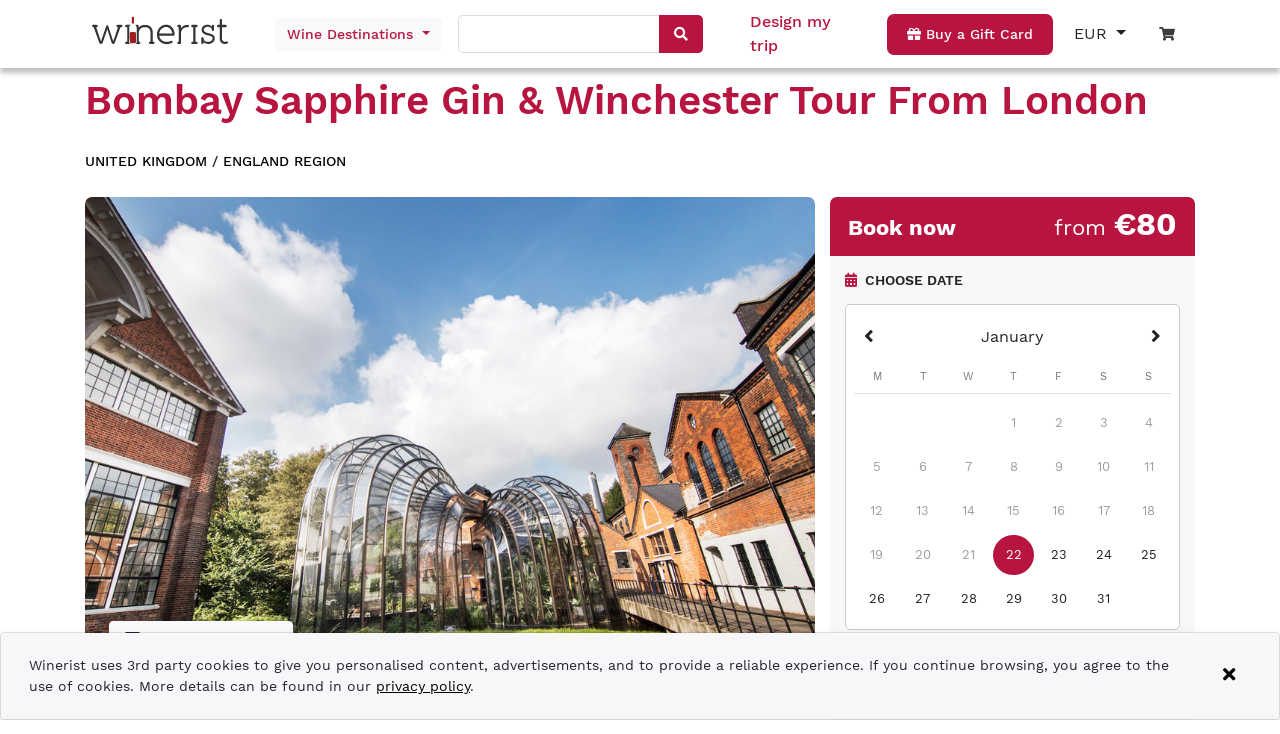

--- FILE ---
content_type: application/javascript; charset=UTF-8
request_url: https://www.winerist.com/default-node_modules_ks89_angular-modal-gallery___ivy_ngcc___fesm2015_ks89-angular-modal-gall-7570b1.af6a08028cc5f640.js
body_size: 25263
content:
(self.webpackChunkwinerist=self.webpackChunkwinerist||[]).push([["default-node_modules_ks89_angular-modal-gallery___ivy_ngcc___fesm2015_ks89-angular-modal-gall-7570b1"],{42720:(ie,ne,v)=>{"use strict";v.d(ne,{Ee:()=>yt,Uo:()=>Nt,rj:()=>B,ye:()=>Ne});var p=v(36895),H=v(5529),R=v(97739),$=v(24850),T=v(92198),J=v(87545),K=v(7625),e=(v(62289),v(94650)),L=v(11481);function N(n,a){if(1&n&&e._UZ(0,"div",1),2&n){const t=e.oxw();e.Q6J("title",null==t.accessibilityConfig?null:t.accessibilityConfig.backgroundTitle),e.uIk("aria-label",null==t.accessibilityConfig?null:t.accessibilityConfig.backgroundAriaLabel)}}const S=function(n,a){return{width:n,height:a}};function de(n,a){if(1&n){const t=e.EpF();e.TgZ(0,"img",11),e.NdJ("click",function(o){e.CHM(t);const r=e.oxw(3);return e.KtG(r.onNavigationEvent("left",o,r.clickAction))})("keyup",function(o){e.CHM(t);const r=e.oxw(3);return e.KtG(r.onNavigationEvent("left",o,r.keyboardAction))}),e.qZA()}if(2&n){const t=e.oxw().ngIf,i=e.oxw(2);e.s9C("alt",t.modal.alt?t.modal.alt:i.getAltDescriptionByImage(t)),e.Q6J("src",null!=t.plain&&t.plain.img?t.plain.img:t.modal.img,e.LSH)("hidden",i.loading)("sizeConfig",e.WLB(7,S,null==i.configSlide.sidePreviews?null:i.configSlide.sidePreviews.size.width,null==i.configSlide.sidePreviews?null:i.configSlide.sidePreviews.size.height))("title",t.modal.title?t.modal.title:i.getDescriptionToDisplay(t))("tabindex",0),e.uIk("aria-label",t.modal.ariaLabel)}}function re(n,a){if(1&n&&e._UZ(0,"div",12),2&n){const t=e.oxw(3);e.Q6J("sizeConfig",e.WLB(1,S,null==t.configSlide.sidePreviews?null:t.configSlide.sidePreviews.size.width,null==t.configSlide.sidePreviews?null:t.configSlide.sidePreviews.size.height))}}function _e(n,a){if(1&n&&(e.ynx(0),e.YNc(1,de,1,10,"img",9),e.YNc(2,re,1,4,"ng-template",null,10,e.W1O),e.BQk()),2&n){const t=e.MAs(3),i=e.oxw(2);e.xp6(1),e.Q6J("ngIf",!i.isFirstImage)("ngIfElse",t)}}function Me(n,a){if(1&n&&(e.ynx(0),e.YNc(1,_e,4,2,"ng-container",4),e.BQk()),2&n){const t=e.oxw();e.xp6(1),e.Q6J("ngIf",t.getLeftPreviewImage())}}function ae(n,a){if(1&n&&e._UZ(0,"figcaption",13),2&n){const t=e.oxw();e.Q6J("description",null==t.configCurrentImage?null:t.configCurrentImage.description)("innerHTML",t.getDescriptionToDisplay(),e.oJD)}}function we(n,a){if(1&n){const t=e.EpF();e.TgZ(0,"img",16),e.NdJ("click",function(o){e.CHM(t);const r=e.oxw(3);return e.KtG(r.onNavigationEvent("right",o,r.clickAction))})("keyup",function(o){e.CHM(t);const r=e.oxw(3);return e.KtG(r.onNavigationEvent("right",o,r.keyboardAction))}),e.qZA()}if(2&n){const t=e.oxw().ngIf,i=e.oxw(2);e.s9C("alt",t.modal.alt?t.modal.alt:i.getAltDescriptionByImage(t)),e.Q6J("src",null!=t.plain&&t.plain.img?t.plain.img:t.modal.img,e.LSH)("hidden",i.loading)("sizeConfig",e.WLB(7,S,null==i.slideConfig.sidePreviews?null:i.slideConfig.sidePreviews.size.width,null==i.slideConfig.sidePreviews?null:i.slideConfig.sidePreviews.size.height))("title",t.modal.title?t.modal.title:i.getDescriptionToDisplay(t))("tabindex",0),e.uIk("aria-label",t.modal.ariaLabel)}}function ye(n,a){if(1&n&&e._UZ(0,"div",17),2&n){const t=e.oxw(3);e.Q6J("sizeConfig",e.WLB(1,S,null==t.slideConfig.sidePreviews?null:t.slideConfig.sidePreviews.size.width,null==t.slideConfig.sidePreviews?null:t.slideConfig.sidePreviews.size.height))}}function ve(n,a){if(1&n&&(e.ynx(0),e.YNc(1,we,1,10,"img",14),e.YNc(2,ye,1,4,"ng-template",null,15,e.W1O),e.BQk()),2&n){const t=e.MAs(3),i=e.oxw(2);e.xp6(1),e.Q6J("ngIf",!i.isLastImage)("ngIfElse",t)}}function fe(n,a){if(1&n&&(e.ynx(0),e.YNc(1,ve,4,2,"ng-container",4),e.BQk()),2&n){const t=e.oxw();e.xp6(1),e.Q6J("ngIf",t.getRightPreviewImage())}}function pe(n,a){if(1&n&&(e.ynx(0),e._UZ(1,"ks-loading-spinner",18),e.BQk()),2&n){const t=e.oxw();e.xp6(1),e.Q6J("loadingConfig",null==t.configCurrentImage?null:t.configCurrentImage.loadingConfig)("accessibilityConfig",t.accessibilityConfig)}}function P(n,a){if(1&n){const t=e.EpF();e.TgZ(0,"div",3),e.NdJ("clickOutside",function(o){e.CHM(t);const r=e.oxw();return e.KtG(r.onClickOutside(o))}),e.TgZ(1,"div",4)(2,"div",5)(3,"ks-upper-buttons",6),e.NdJ("delete",function(o){e.CHM(t);const r=e.oxw();return e.KtG(r.onDelete(o))})("navigate",function(o){e.CHM(t);const r=e.oxw();return e.KtG(r.onNavigate(o))})("download",function(o){e.CHM(t);const r=e.oxw();return e.KtG(r.onDownload(o))})("close",function(o){e.CHM(t);const r=e.oxw();return e.KtG(r.onCloseGallery(o))})("fullscreen",function(o){e.CHM(t);const r=e.oxw();return e.KtG(r.onFullScreen(o))})("customEmit",function(o){e.CHM(t);const r=e.oxw();return e.KtG(r.onCustomEmit(o))}),e.qZA(),e.TgZ(4,"ks-current-image",7),e.NdJ("loadImage",function(o){e.CHM(t);const r=e.oxw();return e.KtG(r.onImageLoad(o))})("changeImage",function(o){e.CHM(t);const r=e.oxw();return e.KtG(r.onChangeCurrentImage(o))})("close",function(o){e.CHM(t);const r=e.oxw();return e.KtG(r.onCloseGallery(o))}),e.qZA(),e.TgZ(5,"div")(6,"ks-dots",8),e.NdJ("clickDot",function(o){e.CHM(t);const r=e.oxw();return e.KtG(r.onClickDot(o))}),e.qZA(),e.TgZ(7,"ks-previews",9),e.NdJ("clickPreview",function(o){e.CHM(t);const r=e.oxw();return e.KtG(r.onClickPreview(o))}),e.qZA()()()()()}if(2&n){const t=e.oxw();e.Q6J("title",t.accessibilityConfig.modalGalleryContentTitle)("clickOutsideEnable",t.enableCloseOutside),e.uIk("aria-label",t.accessibilityConfig.modalGalleryContentAriaLabel),e.xp6(3),e.Q6J("currentImage",t.currentImage)("buttonsConfig",t.buttonsConfig),e.xp6(1),e.Q6J("id",t.id)("images",t.images)("currentImage",t.currentImage)("isOpen",t.opened)("slideConfig",t.configSlide)("keyboardConfig",t.keyboardConfig)("accessibilityConfig",t.accessibilityConfig)("currentImageConfig",t.currentImageConfig),e.xp6(2),e.Q6J("images",t.images)("currentImage",t.currentImage)("dotsConfig",t.dotsConfig)("accessibilityConfig",t.accessibilityConfig),e.xp6(1),e.Q6J("images",t.images)("currentImage",t.currentImage)("previewConfig",t.previewConfig)("accessibilityConfig",t.accessibilityConfig)}}const be=function(n){return{"font-size":n}};function Le(n,a){if(1&n){const t=e.EpF();e.TgZ(0,"a",3),e.NdJ("click",function(o){const l=e.CHM(t).$implicit,m=e.oxw(2);return e.KtG(m.onEvent(l,o))})("keyup",function(o){const l=e.CHM(t).$implicit,m=e.oxw(2);return e.KtG(m.onEvent(l,o))}),e._UZ(1,"div",4),e.qZA()}if(2&n){const t=a.$implicit;e.Q6J("sizeConfig",e.WLB(8,S,null==t.size?null:t.size.width,null==t.size?null:t.size.height))("ngStyle",e.VKq(11,be,t.fontSize))("tabindex",0),e.uIk("aria-label",t.ariaLabel),e.xp6(1),e.Gre("inside ",t.className,""),e.s9C("title",t.title)}}function et(n,a){if(1&n&&(e.ynx(0),e.YNc(1,Le,2,13,"a",2),e.BQk()),2&n){const t=e.oxw();e.xp6(1),e.Q6J("ngForOf",t.buttons)("ngForTrackBy",t.trackById)}}const tt=function(n){return{active:n}};function it(n,a){if(1&n){const t=e.EpF();e.TgZ(0,"div",3),e.NdJ("click",function(o){const l=e.CHM(t).index,m=e.oxw(2);return e.KtG(m.onDotEvent(l,o))})("keyup",function(o){const l=e.CHM(t).index,m=e.oxw(2);return e.KtG(m.onDotEvent(l,o))}),e.qZA()}if(2&n){const t=a.index,i=e.oxw(2);e.Q6J("ngClass",e.VKq(3,tt,i.isActive(t)))("tabindex",0),e.uIk("aria-label",(null==i.accessibilityConfig?null:i.accessibilityConfig.dotAriaLabel)+" "+(t+1))}}function nt(n,a){if(1&n&&(e.ynx(0),e.YNc(1,it,1,5,"div",2),e.BQk()),2&n){const t=e.oxw();e.xp6(1),e.Q6J("ngForOf",t.images)("ngForTrackBy",t.trackById)}}function ot(n,a){if(1&n){const t=e.EpF();e.TgZ(0,"img",7),e.NdJ("click",function(o){e.CHM(t);const r=e.oxw().$implicit,l=e.oxw(2);return e.KtG(l.onImageEvent(r,o,l.clickAction))})("keyup",function(o){e.CHM(t);const r=e.oxw().$implicit,l=e.oxw(2);return e.KtG(l.onImageEvent(r,o,l.keyboardAction))}),e.qZA()}if(2&n){const t=e.oxw().$implicit,i=e.oxw(2);e.MT6("inside preview-image ",i.isActive(t)?"active":"","",i.configPreview.clickable?"":" unclickable",""),e.s9C("alt",t.modal.alt?t.modal.alt:""),e.Q6J("src",null!=t.plain&&t.plain.img?t.plain.img:t.modal.img,e.LSH)("sizeConfig",e.WLB(10,S,i.configPreview.size?i.configPreview.size.width:i.defaultPreviewSize.width,i.configPreview.size?i.configPreview.size.height:i.defaultPreviewSize.height))("title",t.modal.title?t.modal.title:"")("tabindex",0),e.uIk("aria-label",t.modal.ariaLabel?t.modal.ariaLabel:"")}}function rt(n,a){if(1&n&&(e.ynx(0),e.YNc(1,ot,1,13,"img",6),e.BQk()),2&n){const t=a.$implicit;e.xp6(1),e.Q6J("ngIf",null==t||null==t.modal?null:t.modal.img)}}function at(n,a){if(1&n){const t=e.EpF();e.ynx(0),e.TgZ(1,"a",2),e.NdJ("click",function(o){e.CHM(t);const r=e.oxw();return e.KtG(r.onNavigationEvent("left",o))})("keyup",function(o){e.CHM(t);const r=e.oxw();return e.KtG(r.onNavigationEvent("left",o))}),e._UZ(2,"div",3),e.qZA(),e.YNc(3,rt,2,1,"ng-container",4),e.TgZ(4,"a",5),e.NdJ("click",function(o){e.CHM(t);const r=e.oxw();return e.KtG(r.onNavigationEvent("right",o))})("keyup",function(o){e.CHM(t);const r=e.oxw();return e.KtG(r.onNavigationEvent("right",o))}),e._UZ(5,"div",3),e.qZA(),e.BQk()}if(2&n){const t=e.oxw();e.xp6(1),e.Q6J("tabindex",t.configPreview.arrows&&t.start>0?0:-1),e.uIk("aria-label",null==t.accessibilityConfig?null:t.accessibilityConfig.previewScrollPrevAriaLabel),e.xp6(1),e.Gre("inside ",t.configPreview.arrows&&t.start>0?"left-arrow-preview-image":"empty-arrow-preview-image",""),e.Q6J("title",null==t.accessibilityConfig?null:t.accessibilityConfig.previewScrollPrevTitle),e.xp6(1),e.Q6J("ngForOf",t.previews)("ngForTrackBy",t.trackById),e.xp6(1),e.Q6J("tabindex",t.configPreview.arrows&&t.end<t.images.length?0:-1),e.uIk("aria-label",null==t.accessibilityConfig?null:t.accessibilityConfig.previewScrollNextAriaLabel),e.xp6(1),e.Gre("inside ",t.configPreview.arrows&&t.end<t.images.length?"right-arrow-preview-image":"empty-arrow-preview-image",""),e.Q6J("title",null==t.accessibilityConfig?null:t.accessibilityConfig.previewScrollNextTitle)}}function st(n,a){1&n&&(e.ynx(0),e.TgZ(1,"div",3),e._UZ(2,"div",4)(3,"div",5)(4,"div",6),e.qZA(),e.BQk())}function lt(n,a){1&n&&(e.ynx(0),e._UZ(1,"div",7),e.BQk())}function ct(n,a){1&n&&(e.ynx(0),e._UZ(1,"div",8),e.BQk())}function gt(n,a){1&n&&(e.ynx(0),e._UZ(1,"div",9),e.BQk())}function ut(n,a){1&n&&(e.ynx(0),e.TgZ(1,"div",10)(2,"div",11),e._UZ(3,"span",12)(4,"span",13)(5,"span",14)(6,"span",15),e.qZA()(),e.BQk())}function mt(n,a){1&n&&(e.ynx(0),e.TgZ(1,"div",16),e._UZ(2,"div",17),e.qZA(),e.BQk())}function dt(n,a){1&n&&(e.ynx(0),e.TgZ(1,"div",18),e._UZ(2,"span")(3,"span")(4,"span")(5,"span"),e.qZA(),e.BQk())}function ft(n,a){if(1&n){const t=e.EpF();e.TgZ(0,"img",6),e.NdJ("click",function(){e.CHM(t);const o=e.oxw(2).$implicit,r=e.oxw(3);return e.KtG(r.showModalGalleryByImage(o))})("keyup",function(){e.CHM(t);const o=e.oxw(2).$implicit,r=e.oxw(3);return e.KtG(r.showModalGalleryByImage(o))}),e.qZA()}if(2&n){const t=e.oxw(2).$implicit,i=e.oxw(3);e.s9C("alt",null!=t.plain&&t.plain.alt?t.plain.alt:i.getAltPlainDescriptionByImage(t)),e.Q6J("src",null!=t.plain&&t.plain.img?t.plain.img:t.modal.img,e.LSH)("sizeConfig",e.WLB(6,S,null==i.size?null:i.size.width,null==i.size?null:i.size.height))("title",null!=t.plain&&t.plain.title?t.plain.title:i.getTitleDisplay(t))("tabindex",0),e.uIk("aria-label",null==t.plain?null:t.plain.ariaLabel)}}function pt(n,a){if(1&n&&(e.ynx(0),e.YNc(1,ft,1,9,"img",5),e.BQk()),2&n){const t=e.oxw().$implicit;e.xp6(1),e.Q6J("ngIf",null==t||null==t.modal?null:t.modal.img)}}function ht(n,a){if(1&n){const t=e.EpF();e.TgZ(0,"a",8),e.NdJ("click",function(){e.CHM(t);const o=e.oxw(2).index,r=e.oxw(3);return e.KtG(r.showModalGallery(o))})("keyup",function(){e.CHM(t);const o=e.oxw(2).index,r=e.oxw(3);return e.KtG(r.showModalGallery(o))}),e.qZA()}if(2&n){const t=e.oxw(2).$implicit,i=e.oxw(3);e.Akn(null==i.configPlainGallery.advanced?null:i.configPlainGallery.advanced.additionalBackground),e.Q6J("image",t)("sizeConfig",e.WLB(7,S,null==i.size?null:i.size.width,null==i.size?null:i.size.height))("title",null!=t.plain&&t.plain.title?t.plain.title:i.getTitleDisplay(t))("tabindex",0),e.uIk("aria-label",null==t.plain?null:t.plain.ariaLabel)}}function Ct(n,a){if(1&n&&e.YNc(0,ht,1,10,"a",7),2&n){const t=e.oxw().$implicit;e.Q6J("ngIf",null==t||null==t.modal?null:t.modal.img)}}function _t(n,a){if(1&n&&(e.ynx(0),e.YNc(1,pt,2,1,"ng-container",3),e.YNc(2,Ct,1,1,"ng-template",null,4,e.W1O),e.BQk()),2&n){const t=e.MAs(3),i=e.oxw(3);e.xp6(1),e.Q6J("ngIf",!(null!=i.configPlainGallery.advanced&&i.configPlainGallery.advanced.aTags))("ngIfElse",t)}}function Mt(n,a){if(1&n&&(e.ynx(0),e.YNc(1,_t,4,2,"ng-container",2),e.BQk()),2&n){const t=a.$implicit;e.xp6(1),e.Q6J("ngForOf",t)}}function wt(n,a){if(1&n&&(e.TgZ(0,"div",1),e.YNc(1,Mt,2,1,"ng-container",2),e.qZA()),2&n){const t=e.oxw();e.Q6J("wrap",t.wrapStyle)("width",t.widthStyle)("direction",t.directionStyle)("justify",t.justifyStyle)("title",null==t.accessibilityConfig?null:t.accessibilityConfig.plainGalleryContentTitle),e.uIk("aria-label",null==t.accessibilityConfig?null:t.accessibilityConfig.plainGalleryContentAriaLabel),e.xp6(1),e.Q6J("ngForOf",t.imageGrid)}}let ze=(()=>{class n{constructor(){this.clickOutside=new e.vpe}onClick(t){t.stopPropagation();const i=t.target;if(!this.clickOutsideEnable||!i)return;let o=!1,r=!1;"string"!=typeof i.className?o=!0:(o=i.className&&i.className.startsWith("inside"),r=i.className.includes("hidden")),(!o||r)&&this.clickOutside.emit(!0)}}return n.\u0275fac=function(t){return new(t||n)},n.\u0275dir=e.lG2({type:n,selectors:[["","ksClickOutside",""]],hostBindings:function(t,i){1&t&&e.NdJ("click",function(r){return i.onClick(r)})},inputs:{clickOutsideEnable:"clickOutsideEnable"},outputs:{clickOutside:"clickOutside"}}),n})(),ee=(()=>{class n{constructor(t,i){this.renderer=t,this.el=i}ngOnInit(){this.applyStyle()}ngOnChanges(){this.applyStyle()}applyStyle(){this.sizeConfig&&(this.renderer.setStyle(this.el.nativeElement,"width",this.sizeConfig.width),this.renderer.setStyle(this.el.nativeElement,"height",this.sizeConfig.height))}}return n.\u0275fac=function(t){return new(t||n)(e.Y36(e.Qsj),e.Y36(e.SBq))},n.\u0275dir=e.lG2({type:n,selectors:[["","ksSize",""]],inputs:{sizeConfig:"sizeConfig"},features:[e.TTD]}),n})(),Ee=(()=>{class n{constructor(){this.keyPress=new e.vpe}onKeyDown(t){this.isOpen&&this.keyPress.emit(t.keyCode)}}return n.\u0275fac=function(t){return new(t||n)},n.\u0275dir=e.lG2({type:n,selectors:[["","ksKeyboardNavigation",""]],hostBindings:function(t,i){1&t&&e.NdJ("keydown",function(r){return i.onKeyDown(r)},!1,e.Jf7)},inputs:{isOpen:"isOpen"},outputs:{keyPress:"keyPress"}}),n})(),Ae=(()=>{class n{constructor(t,i){this.renderer=t,this.el=i}ngOnInit(){this.applyStyle()}ngOnChanges(){this.applyStyle()}applyStyle(){this.wrap&&(this.renderer.setStyle(this.el.nativeElement,"width",this.width),this.renderer.setStyle(this.el.nativeElement,"flex-wrap",this.wrap?"wrap":"nowrap"))}}return n.\u0275fac=function(t){return new(t||n)(e.Y36(e.Qsj),e.Y36(e.SBq))},n.\u0275dir=e.lG2({type:n,selectors:[["","ksWrap",""]],inputs:{wrap:"wrap",width:"width"},features:[e.TTD]}),n})(),Ge=(()=>{class n{constructor(t,i){this.renderer=t,this.el=i}ngOnInit(){this.applyStyle()}ngOnChanges(){this.applyStyle()}applyStyle(){!this.direction||!this.justify||(this.renderer.setStyle(this.el.nativeElement,"flex-direction",this.direction),this.renderer.setStyle(this.el.nativeElement,"justify-content",this.justify))}}return n.\u0275fac=function(t){return new(t||n)(e.Y36(e.Qsj),e.Y36(e.SBq))},n.\u0275dir=e.lG2({type:n,selectors:[["","ksDirection",""]],inputs:{direction:"direction",justify:"justify"},features:[e.TTD]}),n})();class yt{constructor(a,t,i){this.id=a,this.modal=t,this.plain=i}}class vt{constructor(a,t){this.action=a,this.result=t}}class j extends vt{constructor(a,t){super(a,t)}}let Ze=(()=>{class n{constructor(t,i){this.renderer=t,this.el=i}ngOnInit(){this.applyStyle()}ngOnChanges(){this.applyStyle()}applyStyle(){this.image&&(this.image.plain||this.image.modal)&&this.renderer.setStyle(this.el.nativeElement,"background",`url("${this.image.plain&&this.image.plain.img?this.image.plain.img:this.image.modal.img}") ${this.style}`)}}return n.\u0275fac=function(t){return new(t||n)(e.Y36(e.Qsj),e.Y36(e.SBq))},n.\u0275dir=e.lG2({type:n,selectors:[["","ksATagBgImage",""]],inputs:{image:"image",style:"style"},features:[e.TTD]}),n})(),Pe=(()=>{class n{constructor(t,i){this.renderer=t,this.el=i}ngOnInit(){this.applyStyle()}ngOnChanges(){this.applyStyle()}applyStyle(){this.description&&this.description.style&&(this.renderer.setStyle(this.el.nativeElement,"background",this.description.style.bgColor),this.renderer.setStyle(this.el.nativeElement,"color",this.description.style.textColor),this.description.style.width&&this.renderer.setStyle(this.el.nativeElement,"width",this.description.style.width),this.description.style.height&&this.renderer.setStyle(this.el.nativeElement,"height",this.description.style.height),this.description.style.position&&this.renderer.setStyle(this.el.nativeElement,"position",this.description.style.position),this.description.style.top&&this.renderer.setStyle(this.el.nativeElement,"top",this.description.style.top),this.description.style.bottom&&this.renderer.setStyle(this.el.nativeElement,"bottom",this.description.style.bottom),this.description.style.left&&this.renderer.setStyle(this.el.nativeElement,"left",this.description.style.left),this.description.style.right&&this.renderer.setStyle(this.el.nativeElement,"right",this.description.style.right),this.renderer.setStyle(this.el.nativeElement,"margin-top",this.description.style.marginTop?this.description.style.marginTop:"0px"),this.renderer.setStyle(this.el.nativeElement,"margin-bottom",this.description.style.marginBottom?this.description.style.marginBottom:"0px"),this.renderer.setStyle(this.el.nativeElement,"margin-left",this.description.style.marginLeft?this.description.style.marginLeft:"0px"),this.renderer.setStyle(this.el.nativeElement,"margin-right",this.description.style.marginRight?this.description.style.marginRight:"0px"))}}return n.\u0275fac=function(t){return new(t||n)(e.Y36(e.Qsj),e.Y36(e.SBq))},n.\u0275dir=e.lG2({type:n,selectors:[["","ksDescription",""]],inputs:{description:"description"},features:[e.TTD]}),n})(),Ye=(()=>{class n{}return n.\u0275fac=function(t){return new(t||n)},n.\u0275cmp=e.Xpm({type:n,selectors:[["ks-background"]],inputs:{isOpen:"isOpen",accessibilityConfig:"accessibilityConfig"},decls:1,vars:1,consts:[["class","ng-overlay",3,"title",4,"ngIf"],[1,"ng-overlay",3,"title"]],template:function(t,i){1&t&&e.YNc(0,N,1,2,"div",0),2&t&&e.Q6J("ngIf",i.isOpen)},dependencies:[p.O5],styles:[".ng-overlay[_ngcontent-%COMP%]{position:fixed;top:0;left:0;width:100vw;height:100vh;background:#000;opacity:.8;z-index:9999}"],changeDetection:0}),n})();const g={NORMAL:0,CLICK:1,KEYBOARD:2,SWIPE:3,LOAD:4,AUTOPLAY:5};g[g.NORMAL]="NORMAL",g[g.CLICK]="CLICK",g[g.KEYBOARD]="KEYBOARD",g[g.SWIPE]="SWIPE",g[g.LOAD]="LOAD",g[g.AUTOPLAY]="AUTOPLAY";const ke=new e.OlP("KEYBOARD_CONFIGURATION");let De=(()=>{class n{constructor(t){this.config=t,this.shortcuts=this.config&&this.config.shortcuts?this.config.shortcuts:["ctrl+s","meta+s"],this.config&&!this.config.disableSsrWorkaround&&typeof window<"u"&&(v(77521),this.mousetrap=new Mousetrap)}add(t){this.config&&!this.config.disableSsrWorkaround&&typeof window<"u"&&this.mousetrap.bind(this.shortcuts,(i,o)=>{i.preventDefault?i.preventDefault():i.returnValue=!1,t(i,o)})}reset(){this.config&&!this.config.disableSsrWorkaround&&typeof window<"u"&&this.mousetrap.reset()}}return n.\u0275fac=function(t){return new(t||n)(e.LFG(ke))},n.\u0275prov=e.Yz7({token:n,factory:n.\u0275fac}),n})();class B{constructor(){this.navigate=new e.vpe,this.close=new e.vpe,this.update=new e.vpe,this.autoPlay=new e.vpe}openGallery(a,t){if(void 0===a||a<0||t<0)throw new Error("Cannot open gallery via GalleryService with either index<0 or galleryId<0 or galleryId===undefined");this.navigate.emit({galleryId:a,index:t})}navigateGallery(a,t){if(void 0===a||a<0||t<0)throw new Error("Cannot navigate via GalleryService with either index<0 or galleryId<0 or galleryId===undefined");this.navigate.emit({galleryId:a,index:t})}closeGallery(a){if(void 0===a||a<0)throw new Error("Cannot close gallery via GalleryService with galleryId<0 or galleryId===undefined");this.close.emit(a)}updateGallery(a,t,i){if(void 0===a||a<0||t<0)throw new Error("Cannot update gallery via GalleryService with either index<0 or galleryId<0 or galleryId===undefined");if(!i)throw new Error("Cannot update gallery via GalleryService, because image is not valid");this.update.emit({galleryId:a,index:t,image:i})}play(a){if(void 0===a||a<0)throw new Error("Cannot play gallery via GalleryService with galleryId<0 or galleryId===undefined");this.autoPlay.emit({galleryId:a,result:!0})}stop(a){if(void 0===a||a<0)throw new Error("Cannot stop gallery via GalleryService with galleryId<0 or galleryId===undefined");this.autoPlay.emit({galleryId:a,result:!1})}}B.\u0275fac=function(a){return new(a||B)},B.\u0275prov=e.Yz7({token:B,factory:B.\u0275fac,providedIn:"root"}),B.ngInjectableDef=(0,e.Ez6)({factory:function(){return new B},token:B,providedIn:"root"});let te=(()=>{class n{constructor(){}handleNavigationEvent(t,i){return i?i instanceof KeyboardEvent?this.handleKeyboardNavigationEvent(t,i):i instanceof MouseEvent?this.handleMouseNavigationEvent(t,i):0:0}handleImageEvent(t){return t?t instanceof KeyboardEvent?this.handleImageKeyboardEvent(t):t instanceof MouseEvent?this.handleImageMouseEvent(t):0:0}handleImageKeyboardEvent(t){const i=t.code;return"Space"===i||"Enter"===i?1:0}handleImageMouseEvent(t){return 0===t.button?1:0}handleKeyboardNavigationEvent(t,i){const o=i.code;return"Space"===o||"Enter"===o?"right"===t?1:-1:0}handleMouseNavigationEvent(t,i){return 0===i.button?"right"===t?1:-1:0}}return n.\u0275fac=function(t){return new(t||n)},n.\u0275cmp=e.Xpm({type:n,selectors:[["ks-accessible"]],decls:0,vars:0,template:function(t,i){},encapsulation:2,changeDetection:0}),n})();const A={ALWAYS_HIDDEN:1,ALWAYS_VISIBLE:2,HIDE_IF_EMPTY:3};A[A.ALWAYS_HIDDEN]="ALWAYS_HIDDEN",A[A.ALWAYS_VISIBLE]="ALWAYS_VISIBLE",A[A.HIDE_IF_EMPTY]="HIDE_IF_EMPTY";const E={ESC:27,LEFT_ARROW:37,RIGHT_ARROW:39,UP_ARROW:38,DOWN_ARROW:40};E[E.ESC]="ESC",E[E.LEFT_ARROW]="LEFT_ARROW",E[E.RIGHT_ARROW]="RIGHT_ARROW",E[E.UP_ARROW]="UP_ARROW",E[E.DOWN_ARROW]="DOWN_ARROW";const b={STANDARD:1,CIRCULAR:2,BARS:3,DOTS:4,CUBE_FLIPPING:5,CIRCLES:6,EXPLOSING_SQUARES:7};function d(n,a){if(!n)throw new Error("image must be a valid Image object");if(!a)throw new Error("arrayOfImages must be a valid Image[]");if(!n.id&&0!==n.id)throw new Error("A numeric Image 'id' is mandatory");if(n.id<0)throw new Error("Image 'id' must be >= 0");return a.findIndex(t=>t.id===n.id)}b[b.STANDARD]="STANDARD",b[b.CIRCULAR]="CIRCULAR",b[b.BARS]="BARS",b[b.DOTS]="DOTS",b[b.CUBE_FLIPPING]="CUBE_FLIPPING",b[b.CIRCLES]="CIRCLES",b[b.EXPLOSING_SQUARES]="EXPLOSING_SQUARES";let Oe=(()=>{class n extends te{constructor(t,i,o){super(),this._platformId=t,this._ngZone=i,this.ref=o,this.loadImage=new e.vpe,this.changeImage=new e.vpe,this.close=new e.vpe,this.start$=new H.xQ,this.stop$=new H.xQ,this.normalAction=g.NORMAL,this.clickAction=g.CLICK,this.keyboardAction=g.KEYBOARD,this.isFirstImage=!1,this.isLastImage=!1,this.loading=!0,this.SWIPE_ACTION={LEFT:"swipeleft",RIGHT:"swiperight",UP:"swipeup",DOWN:"swipedown"}}onMouseEnter(){!this.configSlide||!this.configSlide.playConfig||this.configSlide.playConfig.pauseOnHover&&this.stopCarousel()}onMouseLeave(){!this.configSlide||!this.configSlide.playConfig||!this.configSlide.playConfig.pauseOnHover||!this.configSlide.playConfig.autoPlay||this.playCarousel()}ngOnInit(){const o={strategy:A.ALWAYS_VISIBLE,imageText:"Image ",numberSeparator:"/",beforeTextDescription:" - ",style:{bgColor:"rgba(0, 0, 0, .5)",textColor:"white",marginTop:"0px",marginBottom:"0px",marginLeft:"0px",marginRight:"0px"}};this.configCurrentImage=Object.assign({},{navigateOnClick:!0,loadingConfig:{enable:!0,type:b.STANDARD},description:o,downloadable:!1,invertSwipe:!1},this.currentImageConfig),this.configCurrentImage.description=Object.assign({},o,this.configCurrentImage.description),this.configSlide=Object.assign({},this.slideConfig)}ngOnChanges(t){const i=t.images,o=t.currentImage;(o&&o.previousValue!==o.currentValue||i&&i.previousValue!==i.currentValue)&&this.updateIndexes();const r=t.slideConfig;r&&r.previousValue!==r.currentValue&&(this.configSlide=Object.assign({},this.slideConfig))}ngAfterContentInit(){(0,p.NF)(this._platformId)&&this._ngZone.runOutsideAngular(()=>{this.start$.pipe((0,$.U)(()=>this.configSlide&&this.configSlide.playConfig&&this.configSlide.playConfig.autoPlay&&this.configSlide.playConfig.interval),(0,T.h)(t=>t>0),(0,J.w)(t=>(0,R.H)(t).pipe((0,K.R)(this.stop$)))).subscribe(()=>this._ngZone.run(()=>{this.isLastImage||this.nextImage(g.AUTOPLAY),this.ref.markForCheck()})),this.start$.next()})}onKeyPress(t){switch(t){case this.keyboardConfig&&this.keyboardConfig.esc?this.keyboardConfig.esc:E.ESC:this.close.emit(new j(g.KEYBOARD,!0));break;case this.keyboardConfig&&this.keyboardConfig.right?this.keyboardConfig.right:E.RIGHT_ARROW:this.nextImage(g.KEYBOARD);break;case this.keyboardConfig&&this.keyboardConfig.left?this.keyboardConfig.left:E.LEFT_ARROW:this.prevImage(g.KEYBOARD)}}getDescriptionToDisplay(t=this.currentImage){if(!this.configCurrentImage||!this.configCurrentImage.description)throw new Error("Description input must be a valid object implementing the Description interface");const i=!t.modal||!t.modal.description||""===t.modal.description;switch(this.configCurrentImage.description.strategy){case A.HIDE_IF_EMPTY:return i?"":t.modal.description+"";case A.ALWAYS_HIDDEN:return"";default:return this.buildTextDescription(t,i)}}getAltDescriptionByImage(t=this.currentImage){return t?t.modal&&t.modal.description?t.modal.description:`Image ${d(t,this.images)+1}`:""}getTitleToDisplay(t=this.currentImage){if(!this.configCurrentImage||!this.configCurrentImage.description)throw new Error("Description input must be a valid object implementing the Description interface");return this.buildTextDescription(t,!t.modal||!t.modal.description||""===t.modal.description)}getLeftPreviewImage(){const t=d(this.currentImage,this.images);return 0===t&&this.configSlide.infinite?this.images[this.images.length-1]:(this.handleBoundaries(t),this.images[Math.max(t-1,0)])}getRightPreviewImage(){const t=d(this.currentImage,this.images);return t===this.images.length-1&&this.configSlide.infinite?this.images[0]:(this.handleBoundaries(t),this.images[Math.min(t+1,this.images.length-1)])}onImageEvent(t,i=g.NORMAL){(i!==g.CLICK||this.configCurrentImage.navigateOnClick)&&1===super.handleImageEvent(t)&&this.nextImage(i)}onNavigationEvent(t,i,o=g.NORMAL,r=!1){if(r)return;const l=super.handleNavigationEvent(t,i);1===l?this.nextImage(o):-1===l&&this.prevImage(o)}prevImage(t=g.NORMAL){if(this.isPreventSliding(0))return;const i=this.getPrevImage();this.loading=!i.previouslyLoaded,this.changeImage.emit(new j(t,d(i,this.images))),this.start$.next()}nextImage(t=g.NORMAL){if(this.isPreventSliding(this.images.length-1))return;const i=this.getNextImage();this.loading=!i.previouslyLoaded,this.changeImage.emit(new j(t,d(i,this.images))),this.start$.next()}onImageLoad(t){const i={status:!0,index:d(this.currentImage,this.images),id:this.currentImage.id};this.loadImage.emit(i),this.loading=!1}swipe(t=this.SWIPE_ACTION.RIGHT){switch(t){case this.SWIPE_ACTION.RIGHT:this.configCurrentImage.invertSwipe?this.prevImage(g.SWIPE):this.nextImage(g.SWIPE);break;case this.SWIPE_ACTION.LEFT:this.configCurrentImage.invertSwipe?this.nextImage(g.SWIPE):this.prevImage(g.SWIPE)}}getIndexToDelete(t=this.currentImage){return d(t,this.images)}playCarousel(){this.start$.next()}stopCarousel(){this.stop$.next()}ngOnDestroy(){this.stopCarousel()}handleBoundaries(t){if(1===this.images.length)return this.isFirstImage=!0,void(this.isLastImage=!0);if(this.configSlide&&!0!==this.configSlide.infinite)switch(t){case 0:this.isFirstImage=!0,this.isLastImage=!1;break;case this.images.length-1:this.isFirstImage=!1,this.isLastImage=!0;break;default:this.isFirstImage=!1,this.isLastImage=!1}else this.isFirstImage=!1,this.isLastImage=!1}isPreventSliding(t){return!!this.configSlide&&!1===this.configSlide.infinite&&d(this.currentImage,this.images)===t}getNextImage(){const t=d(this.currentImage,this.images);let i=0;return i=t>=0&&t<this.images.length-1?t+1:0,this.images[i]}getPrevImage(){const t=d(this.currentImage,this.images);let i=0;return i=t>0&&t<=this.images.length-1?t-1:this.images.length-1,this.images[i]}buildTextDescription(t,i){if(!this.configCurrentImage||!this.configCurrentImage.description)throw new Error("Description input must be a valid object implementing the Description interface");if(this.configCurrentImage.description.customFullDescription&&""!==this.configCurrentImage.description.customFullDescription)return this.configCurrentImage.description.customFullDescription;const o=d(t,this.images),r=this.configCurrentImage.description.imageText?this.configCurrentImage.description.imageText:"",m=o+1+(this.configCurrentImage.description.numberSeparator?this.configCurrentImage.description.numberSeparator:"")+this.images.length;return i?r+m:r+m+(this.configCurrentImage.description.beforeTextDescription+(t.modal&&t.modal.description?t.modal.description:""))}updateIndexes(){let t;try{t=d(this.currentImage,this.images)}catch(i){throw console.error("Cannot get the current image index in current-image"),i}this.isOpen&&this.handleBoundaries(t)}}return n.\u0275fac=function(t){return new(t||n)(e.Y36(e.Lbi),e.Y36(e.R0b),e.Y36(e.sBO))},n.\u0275cmp=e.Xpm({type:n,selectors:[["ks-current-image"]],hostBindings:function(t,i){1&t&&e.NdJ("mouseenter",function(){return i.onMouseEnter()})("mouseleave",function(){return i.onMouseLeave()})},inputs:{id:"id",currentImage:"currentImage",images:"images",isOpen:"isOpen",currentImageConfig:"currentImageConfig",slideConfig:"slideConfig",accessibilityConfig:"accessibilityConfig",keyboardConfig:"keyboardConfig"},outputs:{loadImage:"loadImage",changeImage:"changeImage",close:"close"},features:[e.qOj,e.TTD],decls:13,vars:33,consts:[["ksKeyboardNavigation","",1,"main-image-container",3,"isOpen","title","keyPress"],[1,"left-sub-container"],["role","button",3,"tabindex","click","keyup"],["aria-hidden","true",3,"title"],[4,"ngIf"],["id","current-figure"],["id","current-image","role","img",1,"inside",3,"ngClass","src","title","alt","tabindex","load","click","keyup","swipeleft","swiperight"],["class","inside description","ksDescription","",3,"description","innerHTML",4,"ngIf"],[1,"right-sub-container"],["class","inside current-image-previous","ksSize","","role","img",3,"src","hidden","sizeConfig","title","alt","tabindex","click","keyup",4,"ngIf","ngIfElse"],["firstImage",""],["ksSize","","role","img",1,"inside","current-image-previous",3,"src","hidden","sizeConfig","title","alt","tabindex","click","keyup"],["ksSize","",1,"current-image-previous","hidden",3,"sizeConfig"],["ksDescription","",1,"inside","description",3,"description","innerHTML"],["class","inside current-image-next","ksSize","","role","img",3,"src","hidden","sizeConfig","title","alt","tabindex","click","keyup",4,"ngIf","ngIfElse"],["lastImage",""],["ksSize","","role","img",1,"inside","current-image-next",3,"src","hidden","sizeConfig","title","alt","tabindex","click","keyup"],["ksSize","",1,"current-image-next","hidden",3,"sizeConfig"],[3,"loadingConfig","accessibilityConfig"]],template:function(t,i){1&t&&(e.TgZ(0,"main",0),e.NdJ("keyPress",function(r){return i.onKeyPress(r)}),e.TgZ(1,"div",1)(2,"a",2),e.NdJ("click",function(r){return i.onNavigationEvent("left",r,i.normalAction,i.isFirstImage)})("keyup",function(r){return i.onNavigationEvent("left",r,i.normalAction,i.isFirstImage)}),e._UZ(3,"div",3),e.qZA(),e.YNc(4,Me,2,1,"ng-container",4),e.qZA(),e.TgZ(5,"figure",5)(6,"img",6),e.NdJ("load",function(r){return i.onImageLoad(r)})("click",function(r){return i.onImageEvent(r,i.clickAction)})("keyup",function(r){return i.onImageEvent(r,i.keyboardAction)})("swipeleft",function(r){return i.swipe(r.type)})("swiperight",function(r){return i.swipe(r.type)}),e.qZA(),e.YNc(7,ae,1,2,"figcaption",7),e.qZA(),e.TgZ(8,"div",8),e.YNc(9,fe,2,1,"ng-container",4),e.YNc(10,pe,2,2,"ng-container",4),e.TgZ(11,"a",2),e.NdJ("click",function(r){return i.onNavigationEvent("right",r,i.normalAction,i.isLastImage)})("keyup",function(r){return i.onNavigationEvent("right",r,i.normalAction,i.isLastImage)}),e._UZ(12,"div",3),e.qZA()()()),2&t&&(e.Q6J("isOpen",i.isOpen)("title",i.accessibilityConfig.mainContainerTitle),e.uIk("aria-label",i.accessibilityConfig.mainContainerAriaLabel),e.xp6(2),e.Gre("nav-left ",i.isFirstImage?"no-pointer":"",""),e.Q6J("tabindex",i.isFirstImage?-1:0),e.uIk("aria-label",i.accessibilityConfig.mainPrevImageAriaLabel),e.xp6(1),e.Gre("inside ",i.isFirstImage?"empty-arrow-image":"left-arrow-image",""),e.Q6J("title",i.isFirstImage?"":i.accessibilityConfig.mainPrevImageTitle),e.xp6(1),e.Q6J("ngIf",null==i.configSlide||null==i.configSlide.sidePreviews?null:i.configSlide.sidePreviews.show),e.xp6(1),e.Udp("display",i.loading?"none":""),e.xp6(1),e.s9C("alt",i.currentImage.modal.alt?i.currentImage.modal.alt:i.getAltDescriptionByImage()),e.Q6J("ngClass","rotate"+(i.currentImage.modal&&i.currentImage.modal.angle?i.currentImage.modal.angle:"0"))("src",i.currentImage.modal.img,e.LSH)("title",i.currentImage.modal.title?i.currentImage.modal.title:i.getTitleToDisplay())("tabindex",0),e.uIk("aria-label",i.currentImage.modal.ariaLabel),e.xp6(1),e.Q6J("ngIf",""!==i.getDescriptionToDisplay()),e.xp6(2),e.Q6J("ngIf",null==i.slideConfig||null==i.slideConfig.sidePreviews?null:i.slideConfig.sidePreviews.show),e.xp6(1),e.Q6J("ngIf",i.loading&&(null==i.configCurrentImage||null==i.configCurrentImage.loadingConfig?null:i.configCurrentImage.loadingConfig.enable)),e.xp6(1),e.Gre("nav-right ",i.isFirstImage?"no-pointer":"",""),e.Q6J("tabindex",i.isLastImage?-1:0),e.uIk("aria-label",i.accessibilityConfig.mainNextImageAriaLabel),e.xp6(1),e.Gre("inside ",i.isLastImage?"empty-arrow-image":"right-arrow-image",""),e.Q6J("title",i.isLastImage?"":i.accessibilityConfig.mainNextImageTitle))},dependencies:function(){return[p.mk,p.O5,Xe,ee,Ee,Pe]},styles:["[_nghost-%COMP%]{display:flex;flex-direction:column;justify-content:center}.main-image-container[_ngcontent-%COMP%]{display:flex;flex-direction:row;align-items:center;justify-content:space-between}.main-image-container[_ngcontent-%COMP%]   .nav[_ngcontent-%COMP%], .main-image-container[_ngcontent-%COMP%] > .left-sub-container[_ngcontent-%COMP%] > .nav-left[_ngcontent-%COMP%], .main-image-container[_ngcontent-%COMP%] > .right-sub-container[_ngcontent-%COMP%] > .nav-right[_ngcontent-%COMP%]{-webkit-animation:1s animatezoom;animation:1s animatezoom;cursor:pointer;transition:.5s}.main-image-container[_ngcontent-%COMP%]   .nav[_ngcontent-%COMP%]:hover, .main-image-container[_ngcontent-%COMP%] > .left-sub-container[_ngcontent-%COMP%] > .nav-left[_ngcontent-%COMP%]:hover, .main-image-container[_ngcontent-%COMP%] > .right-sub-container[_ngcontent-%COMP%] > .nav-right[_ngcontent-%COMP%]:hover{transform:scale(1.1)}.main-image-container[_ngcontent-%COMP%] > .left-sub-container[_ngcontent-%COMP%]{display:flex;flex-direction:row;justify-content:space-around;align-items:center}.main-image-container[_ngcontent-%COMP%] > .left-sub-container[_ngcontent-%COMP%] > .nav-left[_ngcontent-%COMP%]{margin-right:5px;margin-left:15px}.main-image-container[_ngcontent-%COMP%] > .left-sub-container[_ngcontent-%COMP%] > .nav-left.no-pointer[_ngcontent-%COMP%]{cursor:default!important}.main-image-container[_ngcontent-%COMP%] > .right-sub-container[_ngcontent-%COMP%]{display:flex;flex-direction:row;justify-content:space-around;align-items:center}.main-image-container[_ngcontent-%COMP%] > .right-sub-container[_ngcontent-%COMP%] > .nav-right[_ngcontent-%COMP%]{margin-right:15px;margin-left:5px}.main-image-container[_ngcontent-%COMP%] > .right-sub-container[_ngcontent-%COMP%] > .nav-right.no-pointer[_ngcontent-%COMP%]{cursor:default!important}.main-image-container[_ngcontent-%COMP%]   #current-figure[_ngcontent-%COMP%]{-webkit-animation:.8s _ngcontent-%COMP%_fadein-visible;animation:.8s _ngcontent-%COMP%_fadein-visible;text-align:center;margin:0;position:relative}.main-image-container[_ngcontent-%COMP%]   #current-figure[_ngcontent-%COMP%] > #current-image[_ngcontent-%COMP%]{max-width:100%;height:auto;display:block}.main-image-container[_ngcontent-%COMP%]   #current-figure[_ngcontent-%COMP%]   figcaption[_ngcontent-%COMP%]{padding:10px;position:absolute;bottom:0;left:0;right:0}.main-image-container[_ngcontent-%COMP%]   #current-figure[_ngcontent-%COMP%]   figcaption[_ngcontent-%COMP%]   .description[_ngcontent-%COMP%]{font-weight:700;text-align:center}#current-image[_ngcontent-%COMP%]{height:auto;max-width:80vw;max-height:60vh;cursor:pointer}@media screen and (min-width:70vw){#current-image[_ngcontent-%COMP%]{max-width:70vw}}@-webkit-keyframes _ngcontent-%COMP%_fadein-visible{from{opacity:0}to{opacity:1}}@keyframes _ngcontent-%COMP%_fadein-visible{from{opacity:0}to{opacity:1}}@-webkit-keyframes _ngcontent-%COMP%_fadein-semi-visible05{from{opacity:0}to{opacity:.5}}@keyframes _ngcontent-%COMP%_fadein-semi-visible05{from{opacity:0}to{opacity:.5}}@-webkit-keyframes _ngcontent-%COMP%_fadein-semi-visible08{from{opacity:0}to{opacity:.8}}@keyframes _ngcontent-%COMP%_fadein-semi-visible08{from{opacity:0}to{opacity:.8}}@-webkit-keyframes _ngcontent-%COMP%_fadein-semi-visible09{from{opacity:0}to{opacity:.9}}@keyframes _ngcontent-%COMP%_fadein-semi-visible09{from{opacity:0}to{opacity:.9}}",".arrow-image[_ngcontent-%COMP%], .empty-arrow-image[_ngcontent-%COMP%], .left-arrow-image[_ngcontent-%COMP%], .right-arrow-image[_ngcontent-%COMP%]{width:30px;height:30px;background-size:30px}.empty-arrow-image[_ngcontent-%COMP%]{background:#000;opacity:0}.left-arrow-image[_ngcontent-%COMP%]{background-image:url([data-uri]);opacity:.8;transition:.5s}.left-arrow-image[_ngcontent-%COMP%]:hover{transform:scale(1.2)}.right-arrow-image[_ngcontent-%COMP%]{background-image:url([data-uri]);opacity:.8;transition:.5s}.right-arrow-image[_ngcontent-%COMP%]:hover{transform:scale(1.2)}","@media only screen and (max-width:1024px),only screen and (max-device-width:1024px){.current-image-next[_ngcontent-%COMP%], .current-image-previous[_ngcontent-%COMP%]{display:none}}@media only screen and (min-device-width:1025px){.current-image-next[_ngcontent-%COMP%], .current-image-preview[_ngcontent-%COMP%], .current-image-previous[_ngcontent-%COMP%]{height:auto;cursor:pointer;opacity:.5;-webkit-animation:.8s _ngcontent-%COMP%_fadein-semi-visible05;animation:.8s fadein-semi-visible05}.current-image-next[_ngcontent-%COMP%]:hover, .current-image-preview[_ngcontent-%COMP%]:hover, .current-image-previous[_ngcontent-%COMP%]:hover{opacity:1;transition:.5s}.current-image-previous[_ngcontent-%COMP%]{margin-left:10px;margin-right:5px}.current-image-next[_ngcontent-%COMP%]{margin-right:10px;margin-left:5px}}@-webkit-keyframes _ngcontent-%COMP%_fadein-semi-visible05{from{opacity:0}to{opacity:.5}}@keyframes _ngcontent-%COMP%_fadein-semi-visible05{from{opacity:0}to{opacity:.5}}"],changeDetection:0}),n})();class Te{constructor(a,t,i){this.size=a,this.breakConfig=t,this.justify=i}}class Fe{constructor(a,t){this.size=a,this.breakConfig=t}}class ue{constructor(a,t){this.modalOpenerByIndex=a,this.hideDefaultPlainGallery=t}}const D={ROW:1,COLUMN:2,GRID:3,CUSTOM:4};D[D.ROW]="ROW",D[D.COLUMN]="COLUMN",D[D.GRID]="GRID",D[D.CUSTOM]="CUSTOM";const We={backgroundAriaLabel:"Modal gallery full screen background",backgroundTitle:"",plainGalleryContentAriaLabel:"Plain gallery content",plainGalleryContentTitle:"",modalGalleryContentAriaLabel:"Modal gallery content",modalGalleryContentTitle:"",loadingSpinnerAriaLabel:"The current image is loading. Please be patient.",loadingSpinnerTitle:"The current image is loading. Please be patient.",mainContainerAriaLabel:"Current image and navigation",mainContainerTitle:"",mainPrevImageAriaLabel:"Previous image",mainPrevImageTitle:"Previous image",mainNextImageAriaLabel:"Next image",mainNextImageTitle:"Next image",dotsContainerAriaLabel:"Image navigation dots",dotsContainerTitle:"",dotAriaLabel:"Navigate to image number",previewsContainerAriaLabel:"Image previews",previewsContainerTitle:"",previewScrollPrevAriaLabel:"Scroll previous previews",previewScrollPrevTitle:"Scroll previous previews",previewScrollNextAriaLabel:"Scroll next previews",previewScrollNextTitle:"Scroll next previews",carouselContainerAriaLabel:"Current image and navigation",carouselContainerTitle:"",carouselPrevImageAriaLabel:"Previous image",carouselPrevImageTitle:"Previous image",carouselNextImageAriaLabel:"Next image",carouselNextImageTitle:"Next image",carouselPreviewsContainerAriaLabel:"Image previews",carouselPreviewsContainerTitle:"",carouselPreviewScrollPrevAriaLabel:"Scroll previous previews",carouselPreviewScrollPrevTitle:"Scroll previous previews",carouselPreviewScrollNextAriaLabel:"Scroll next previews",carouselPreviewScrollNextTitle:"Scroll next previews"};class F{constructor(){this.ids=new Map}checkAndAdd(a){if(!Number.isInteger(a)||a<0)throw new Error('You must provide a valid [id]="unique integer > 0 here" to the gallery/carousel in your template');if(this.ids.get(a))throw new Error(`Cannot create gallery with id=${a} because already used in your application. This must be a unique integer >= 0`);return this.ids.set(a,a),!0}remove(a){if(!Number.isInteger(a)||a<0)throw new Error('You must provide a valid [id]="unique integer > 0 here" to the gallery/carousel in your template');return this.ids.delete(a),!0}}F.\u0275fac=function(a){return new(a||F)},F.\u0275prov=e.Yz7({token:F,factory:F.\u0275fac,providedIn:"root"}),F.ngInjectableDef=(0,e.Ez6)({factory:function(){return new F},token:F,providedIn:"root"});let Ne=(()=>{class n{constructor(t,i,o,r,l){this.keyboardService=t,this.galleryService=i,this.platformId=o,this.changeDetectorRef=r,this.idValidatorService=l,this.enableCloseOutside=!0,this.accessibilityConfig=We,this.close=new e.vpe,this.show=new e.vpe,this.firstImage=new e.vpe,this.lastImage=new e.vpe,this.hasData=new e.vpe,this.buttonBeforeHook=new e.vpe,this.buttonAfterHook=new e.vpe,this.arrow=new e.vpe,this.opened=!1,this.showGallery=!1}onPopState(t){this.closeGallery()}ngOnChanges(t){const i=t.modalImages,o=t.plainGalleryConfig;if(i&&!i.firstChange&&i.previousValue!==i.currentValue&&this.initImages(),o){const r=o.currentValue;r.layout&&r.layout instanceof ue&&-1!==r.layout.modalOpenerByIndex&&this.showModalGallery(r.layout.modalOpenerByIndex)}}ngOnInit(){if(this.idValidatorService.checkAndAdd(this.id),!this.id&&0!==this.id||this.id<0)throw new Error("'[id]=\"a number >= 0\"' is a mandatory input from 6.0.0 in angular-modal-gallery.If you are using multiple instances of this library, please be sure to use different ids");this.initImages(),this.configSlide=Object.assign({},{infinite:!1,playConfig:{autoPlay:!1,interval:5e3,pauseOnHover:!0},sidePreviews:{show:!0,size:{width:"100px",height:"auto"}}},this.slideConfig),this.galleryServiceNavigateSubscription=this.galleryService.navigate.subscribe(i=>{i&&(void 0===i.galleryId||i.galleryId<0||i.galleryId!==this.id||i.index<0||i.index>this.images.length||this.showModalGallery(i.index,!0))}),this.galleryServiceCloseSubscription=this.galleryService.close.subscribe(i=>{i<0||this.id!==i||this.closeGallery(g.NORMAL,!0)}),this.galleryServiceUpdateSubscription=this.galleryService.update.subscribe(i=>{if(!i||void 0===i.galleryId||i.galleryId<0||i.galleryId!==this.id||i.index<0||i.index>this.images.length||!i.image)return;const o=d(i.image,this.images);this.images=this.images.map((r,l)=>r.id===i.index?i.image:r),o===i.index&&(this.currentImage=this.images[i.index]),this.changeDetectorRef.markForCheck()}),this.galleryServiceAutoPlaySubscription=this.galleryService.autoPlay.subscribe(i=>{void 0===i.galleryId||i.galleryId<0||i.galleryId!==this.id||(this.configSlide.playConfig.autoPlay=i.result)})}onCustomEmit(t){const i=this.getButtonEventToEmit(t);this.buttonBeforeHook.emit(i),this.buttonAfterHook.emit(i)}onFullScreen(t){const i=this.getButtonEventToEmit(t);this.buttonBeforeHook.emit(i);const o=document,r=document.documentElement;o.fullscreenElement||o.webkitFullscreenElement||o.mozFullScreenElement||o.msFullscreenElement?o.exitFullscreen?o.exitFullscreen():o.msExitFullscreen?o.msExitFullscreen():o.mozCancelFullScreen?o.mozCancelFullScreen():o.webkitExitFullscreen&&o.webkitExitFullscreen():r.requestFullscreen?r.requestFullscreen():r.webkitRequestFullscreen?r.webkitRequestFullscreen():r.mozRequestFullScreen?r.mozRequestFullScreen():r.msRequestFullscreen&&r.msRequestFullscreen(),this.buttonAfterHook.emit(i)}onDelete(t){const i=this.getButtonEventToEmit(t);this.buttonBeforeHook.emit(i),1===this.images.length&&this.closeGallery(),this.currentImageComponent.getIndexToDelete(t.image)===this.images.length-1?this.currentImageComponent.prevImage():this.currentImageComponent.nextImage(),this.buttonAfterHook.emit(i)}onNavigate(t){const i=this.getButtonEventToEmit(t);this.buttonBeforeHook.emit(i),(0,p.NF)(this.platformId)&&i.image&&i.image.modal.extUrl&&(i.button&&i.button.extUrlInNewTab?window.open(i.image.modal.extUrl,"noopener,noreferrer,").opener=null:window.location.href=i.image.modal.extUrl),this.buttonAfterHook.emit(i)}onDownload(t){const i=this.getButtonEventToEmit(t);this.buttonBeforeHook.emit(i),this.downloadImage(),this.buttonAfterHook.emit(i)}onCloseGallery(t,i=g.NORMAL){const o=this.getButtonEventToEmit(t);this.buttonBeforeHook.emit(o),this.closeGallery(i),this.buttonAfterHook.emit(o)}closeGallery(t=g.NORMAL,i=!1){this.close.emit(new j(t,!0)),this.opened=!1,this.keyboardService.reset(),document.body.style.overflow="visible",i&&this.changeDetectorRef.markForCheck()}onShowModalGallery(t){this.showModalGallery(t)}showModalGallery(t,i=!1){document.body.style.overflow="hidden",this.keyboardService.add((o,r)=>{o.preventDefault?o.preventDefault():o.returnValue=!1,this.downloadImage()}),this.opened=!0,this.currentImage=this.images[t],this.show.emit(new j(g.LOAD,t+1)),i&&this.changeDetectorRef.markForCheck()}onChangeCurrentImage(t){const i=t.result;i<0||i>=this.images.length||(this.currentImage=this.images[i],this.emitBoundaryEvent(t.action,i),this.show.emit(new j(t.action,i+1)))}isPlainGalleryVisible(){return!(this.plainGalleryConfig&&this.plainGalleryConfig.layout&&this.plainGalleryConfig.layout instanceof ue&&this.plainGalleryConfig.layout.hideDefaultPlainGallery)}onClickOutside(t){t&&this.enableCloseOutside&&this.closeGallery(g.CLICK)}onImageLoad(t){this.images=this.images.map(i=>i&&i.id===t.id?Object.assign({},i,{previouslyLoaded:t.status}):i)}onClickDot(t){this.currentImage=this.images[t]}onClickPreview(t){this.onChangeCurrentImage(t)}downloadImage(){this.currentImageConfig&&!this.currentImageConfig.downloadable||(this.isIEorEdge()?this.downloadImageOnlyIEorEdge():this.downloadImageAllBrowsers())}ngOnDestroy(){this.keyboardService.reset(),this.idValidatorService.remove(this.id),this.galleryServiceNavigateSubscription&&this.galleryServiceNavigateSubscription.unsubscribe(),this.galleryServiceCloseSubscription&&this.galleryServiceCloseSubscription.unsubscribe(),this.galleryServiceUpdateSubscription&&this.galleryServiceUpdateSubscription.unsubscribe(),this.galleryServiceAutoPlaySubscription&&this.galleryServiceAutoPlaySubscription.unsubscribe()}downloadImageAllBrowsers(){const t=document.createElement("a");t.href=this.currentImage.modal.img,t.setAttribute("download",this.getFileName(this.currentImage)),document.body.appendChild(t),t.click(),document.body.removeChild(t)}downloadImageOnlyIEorEdge(){if((0,p.NF)(this.platformId)){const t=new XMLHttpRequest;t.open("GET",this.currentImage.modal.img,!0),t.responseType="arraybuffer",t.onload=i=>{const o=new Blob([t.response],{type:"image/png"});window.navigator.msSaveBlob(o,this.getFileName(this.currentImage))},t.send()}}getButtonEventToEmit(t){return Object.assign(t,{image:this.currentImage})}getFileName(t){return t.modal.downloadFileName&&0!==t.modal.downloadFileName.length?t.modal.downloadFileName:this.currentImage.modal.img.replace(/^.*[\\\/]/,"")}initImages(){this.images=this.modalImages,this.hasData.emit(new j(g.LOAD,!0)),this.showGallery=this.images.length>0}emitBoundaryEvent(t,i){switch(i){case 0:this.firstImage.emit(new j(t,!0));break;case this.images.length-1:this.lastImage.emit(new j(t,!0))}}isIEorEdge(){return(0,p.NF)(this.platformId)?window.Blob&&window.navigator.msSaveOrOpenBlob:!!(0,p.PM)(this.platformId)||void 0}}return n.\u0275fac=function(t){return new(t||n)(e.Y36(De),e.Y36(B),e.Y36(e.Lbi),e.Y36(e.sBO),e.Y36(F))},n.\u0275cmp=e.Xpm({type:n,selectors:[["ks-modal-gallery"]],viewQuery:function(t,i){if(1&t&&e.Gf(Oe,5),2&t){let o;e.iGM(o=e.CRH())&&(i.currentImageComponent=o.first)}},hostBindings:function(t,i){1&t&&e.NdJ("popstate",function(r){return i.onPopState(r)},!1,e.Jf7)},inputs:{enableCloseOutside:"enableCloseOutside",accessibilityConfig:"accessibilityConfig",id:"id",modalImages:"modalImages",buttonsConfig:"buttonsConfig",currentImageConfig:"currentImageConfig",dotsConfig:"dotsConfig",previewConfig:"previewConfig",slideConfig:"slideConfig",keyboardConfig:"keyboardConfig",plainGalleryConfig:"plainGalleryConfig"},outputs:{close:"close",show:"show",firstImage:"firstImage",lastImage:"lastImage",hasData:"hasData",buttonBeforeHook:"buttonBeforeHook",buttonAfterHook:"buttonAfterHook",arrow:"arrow"},exportAs:["ksModalGallery"],features:[e.TTD],decls:3,vars:7,consts:[[3,"images","showGallery","plainGalleryConfig","accessibilityConfig","show"],[3,"isOpen","accessibilityConfig"],["id","modal-gallery-wrapper","ksClickOutside","",3,"title","clickOutsideEnable","clickOutside",4,"ngIf"],["id","modal-gallery-wrapper","ksClickOutside","",3,"title","clickOutsideEnable","clickOutside"],["id","flex-min-height-ie-fix"],["id","modal-gallery-container"],[3,"currentImage","buttonsConfig","delete","navigate","download","close","fullscreen","customEmit"],[3,"id","images","currentImage","isOpen","slideConfig","keyboardConfig","accessibilityConfig","currentImageConfig","loadImage","changeImage","close"],[3,"images","currentImage","dotsConfig","accessibilityConfig","clickDot"],[3,"images","currentImage","previewConfig","accessibilityConfig","clickPreview"]],template:function(t,i){1&t&&(e.TgZ(0,"ks-plain-gallery",0),e.NdJ("show",function(r){return i.onShowModalGallery(r)}),e.qZA(),e._UZ(1,"ks-background",1),e.YNc(2,P,8,21,"div",2)),2&t&&(e.Q6J("images",i.images)("showGallery",i.showGallery&&i.isPlainGalleryVisible())("plainGalleryConfig",i.plainGalleryConfig)("accessibilityConfig",i.accessibilityConfig),e.xp6(1),e.Q6J("isOpen",i.opened)("accessibilityConfig",i.accessibilityConfig),e.xp6(1),e.Q6J("ngIf",i.opened))},dependencies:function(){return[p.O5,Ye,qe,Ke,Se,Ve,Oe,ze]},styles:["#modal-gallery-wrapper[_ngcontent-%COMP%]{position:fixed;top:0;left:0;width:100vw;height:100vh;z-index:10000}#flex-min-height-ie-fix[_ngcontent-%COMP%]{display:flex;flex-direction:column;justify-content:center}#modal-gallery-container[_ngcontent-%COMP%]{display:flex;flex-direction:column;justify-content:space-between;min-height:100vh}"],changeDetection:0}),n})();const O={DEFAULT:1,SIMPLE:2,ADVANCED:3,FULL:4,CUSTOM:5};O[O.DEFAULT]="DEFAULT",O[O.SIMPLE]="SIMPLE",O[O.ADVANCED]="ADVANCED",O[O.FULL]="FULL",O[O.CUSTOM]="CUSTOM";const _={DELETE:1,EXTURL:2,DOWNLOAD:3,CLOSE:4,CUSTOM:5,FULLSCREEN:6};_[_.DELETE]="DELETE",_[_.EXTURL]="EXTURL",_[_.DOWNLOAD]="DOWNLOAD",_[_.CLOSE]="CLOSE",_[_.CUSTOM]="CUSTOM",_[_.FULLSCREEN]="FULLSCREEN";const bt=[_.FULLSCREEN,_.DELETE,_.EXTURL,_.DOWNLOAD,_.CLOSE,_.CUSTOM],me={height:"auto",width:"30px"},Lt={className:"close-image",size:me,type:_.CLOSE,title:"Close this modal image gallery",ariaLabel:"Close this modal image gallery"},Pt={className:"download-image",size:me,type:_.DOWNLOAD,title:"Download the current image",ariaLabel:"Download the current image"},kt={className:"ext-url-image",size:me,type:_.EXTURL,title:"Navigate the current image",ariaLabel:"Navigate the current image"},Dt={className:"delete-image",size:me,type:_.DELETE,title:"Delete the current image",ariaLabel:"Delete the current image"},Ot={className:"fullscreen-image",size:me,type:_.FULLSCREEN,title:"Switch to full-screen",ariaLabel:"Switch to full-screen"};let Ke=(()=>{class n extends te{constructor(){super(...arguments),this.refresh=new e.vpe,this.delete=new e.vpe,this.navigate=new e.vpe,this.download=new e.vpe,this.close=new e.vpe,this.fullscreen=new e.vpe,this.customEmit=new e.vpe,this.defaultButtonsDefault=[Lt],this.simpleButtonsDefault=[Pt,...this.defaultButtonsDefault],this.advancedButtonsDefault=[kt,...this.simpleButtonsDefault],this.fullButtonsDefault=[Ot,Dt,...this.advancedButtonsDefault]}ngOnInit(){switch(this.configButtons=Object.assign({visible:!0,strategy:O.DEFAULT},this.buttonsConfig),this.configButtons.strategy){case O.SIMPLE:this.buttons=this.addButtonIds(this.simpleButtonsDefault);break;case O.ADVANCED:this.buttons=this.addButtonIds(this.advancedButtonsDefault);break;case O.FULL:this.buttons=this.addButtonIds(this.fullButtonsDefault);break;case O.CUSTOM:this.buttons=this.addButtonIds(this.validateCustomButtons(this.configButtons.buttons));break;default:this.buttons=this.addButtonIds(this.defaultButtonsDefault)}}onEvent(t,i,o=g.CLICK){if(!i)return;const r={button:t,image:null,action:o};switch(t.type){case _.DELETE:this.triggerOnMouseAndKeyboard(this.delete,i,r);break;case _.EXTURL:if(!this.currentImage||!this.currentImage.modal||!this.currentImage.modal.extUrl)return;this.triggerOnMouseAndKeyboard(this.navigate,i,r);break;case _.DOWNLOAD:this.triggerOnMouseAndKeyboard(this.download,i,r);break;case _.CLOSE:this.triggerOnMouseAndKeyboard(this.close,i,r);break;case _.CUSTOM:this.triggerOnMouseAndKeyboard(this.customEmit,i,r);break;case _.FULLSCREEN:this.triggerOnMouseAndKeyboard(this.fullscreen,i,r);break;default:throw new Error("Unknown button's type into ButtonConfig")}}trackById(t,i){return i?i.id:void 0}triggerOnMouseAndKeyboard(t,i,o){if(!t)throw new Error("UpperButtonsComponent unknown emitter in triggerOnMouseAndKeyboard");1===super.handleImageEvent(i)&&t.emit(o)}addButtonIds(t){return t.map((i,o)=>Object.assign(i,{id:t.length-1-o}))}validateCustomButtons(t=[]){return t.forEach(i=>{if(-1===bt.findIndex(r=>r===i.type))throw new Error("Unknown ButtonType. For custom types use ButtonType.CUSTOM")}),t}}return n.\u0275fac=function(){let a;return function(i){return(a||(a=e.n5z(n)))(i||n)}}(),n.\u0275cmp=e.Xpm({type:n,selectors:[["ks-upper-buttons"]],inputs:{currentImage:"currentImage",buttonsConfig:"buttonsConfig"},outputs:{refresh:"refresh",delete:"delete",navigate:"navigate",download:"download",close:"close",fullscreen:"fullscreen",customEmit:"customEmit"},features:[e.qOj],decls:2,vars:1,consts:[[1,"buttons-container"],[4,"ngIf"],["class","upper-button","ksSize","","role","button",3,"sizeConfig","ngStyle","tabindex","click","keyup",4,"ngFor","ngForOf","ngForTrackBy"],["ksSize","","role","button",1,"upper-button",3,"sizeConfig","ngStyle","tabindex","click","keyup"],["aria-hidden","true",3,"title"]],template:function(t,i){1&t&&(e.TgZ(0,"header",0),e.YNc(1,et,2,2,"ng-container",1),e.qZA()),2&t&&(e.xp6(1),e.Q6J("ngIf",!i.configButtons||(null==i.configButtons?null:i.configButtons.visible)))},dependencies:[p.sg,p.O5,p.PC,ee],styles:[".buttons-container[_ngcontent-%COMP%]{display:flex;flex-direction:row;justify-content:flex-end}.buttons-container[_ngcontent-%COMP%] > .upper-button[_ngcontent-%COMP%]{-ms-grid-row-align:center;align-self:center;margin-right:30px;margin-top:28px;font-size:50px;text-decoration:none;cursor:pointer;-webkit-animation:.6s _ngcontent-%COMP%_animatezoom;animation:.6s _ngcontent-%COMP%_animatezoom;color:#fff}@-webkit-keyframes _ngcontent-%COMP%_animatezoom{from{transform:scale(0)}to{transform:scale(1)}}@keyframes _ngcontent-%COMP%_animatezoom{from{transform:scale(0)}to{transform:scale(1)}}.base-btn[_ngcontent-%COMP%], .close-image[_ngcontent-%COMP%], .copy[_ngcontent-%COMP%], .delete-image[_ngcontent-%COMP%], .download-image[_ngcontent-%COMP%], .ext-url-image[_ngcontent-%COMP%], .fullscreen-image[_ngcontent-%COMP%], .refresh-image[_ngcontent-%COMP%], .rotate-image[_ngcontent-%COMP%]{width:30px;height:30px;background-size:30px;opacity:.8;transition:.5s}.base-btn[_ngcontent-%COMP%]:hover, .close-image[_ngcontent-%COMP%]:hover, .copy[_ngcontent-%COMP%]:hover, .delete-image[_ngcontent-%COMP%]:hover, .download-image[_ngcontent-%COMP%]:hover, .ext-url-image[_ngcontent-%COMP%]:hover, .fullscreen-image[_ngcontent-%COMP%]:hover, .refresh-image[_ngcontent-%COMP%]:hover, .rotate-image[_ngcontent-%COMP%]:hover{transform:scale(1.2)}.rotate-image[_ngcontent-%COMP%]{background-image:url([data-uri])}.fullscreen-image[_ngcontent-%COMP%]{background-image:url([data-uri])}.delete-image[_ngcontent-%COMP%]{background-image:url([data-uri])}.ext-url-image[_ngcontent-%COMP%]{background-image:url([data-uri])}.download-image[_ngcontent-%COMP%]{background-image:url([data-uri])}.close-image[_ngcontent-%COMP%]{background-image:url([data-uri])}.refresh-image[_ngcontent-%COMP%]{background-image:url([data-uri])}.copy[_ngcontent-%COMP%]{background-image:url([data-uri])}"],changeDetection:0}),n})(),Se=(()=>{class n extends te{constructor(){super(...arguments),this.dotsConfig={visible:!0},this.clickDot=new e.vpe}ngOnInit(){this.configDots=Object.assign({visible:!0},this.dotsConfig)}ngOnChanges(t){const i=t.dotsConfig;i&&i.currentValue!==i.previousValue&&(this.configDots=i.currentValue)}isActive(t){if(!this.currentImage||!this.images||0===this.images.length)return!1;let i;try{i=d(this.currentImage,this.images)}catch(o){return console.error("Internal error while trying to show the active 'dot'",o),!1}return t===i}onDotEvent(t,i){1===super.handleImageEvent(i)&&this.clickDot.emit(t)}trackById(t,i){return i.id}}return n.\u0275fac=function(){let a;return function(i){return(a||(a=e.n5z(n)))(i||n)}}(),n.\u0275cmp=e.Xpm({type:n,selectors:[["ks-dots"]],inputs:{dotsConfig:"dotsConfig",currentImage:"currentImage",images:"images",accessibilityConfig:"accessibilityConfig"},outputs:{clickDot:"clickDot"},features:[e.qOj,e.TTD],decls:2,vars:3,consts:[[1,"dots-container",3,"title"],[4,"ngIf"],["class","inside dot","role","navigation",3,"ngClass","tabindex","click","keyup",4,"ngFor","ngForOf","ngForTrackBy"],["role","navigation",1,"inside","dot",3,"ngClass","tabindex","click","keyup"]],template:function(t,i){1&t&&(e.TgZ(0,"nav",0),e.YNc(1,nt,2,2,"ng-container",1),e.qZA()),2&t&&(e.Q6J("title",null==i.accessibilityConfig?null:i.accessibilityConfig.dotsContainerTitle),e.uIk("aria-label",null==i.accessibilityConfig?null:i.accessibilityConfig.dotsContainerAriaLabel),e.xp6(1),e.Q6J("ngIf",!i.configDots||(null==i.configDots?null:i.configDots.visible)))},dependencies:[p.mk,p.sg,p.O5],styles:[".dots-container[_ngcontent-%COMP%]{display:flex;flex-direction:row;justify-content:center;margin-bottom:30px}.dots-container[_ngcontent-%COMP%] > .dot[_ngcontent-%COMP%]{background:#fff;border-radius:5px;height:10px;margin-left:4px;margin-right:4px;width:10px;cursor:pointer;opacity:.5}.dots-container[_ngcontent-%COMP%] > .dot[_ngcontent-%COMP%]:hover{opacity:.9;transition:opacity .5s}.dots-container[_ngcontent-%COMP%] > .dot.active[_ngcontent-%COMP%]{cursor:pointer;opacity:.9}@-webkit-keyframes _ngcontent-%COMP%_fadein-semi-visible05{from{opacity:0}to{opacity:.5}}@keyframes _ngcontent-%COMP%_fadein-semi-visible05{from{opacity:0}to{opacity:.5}}@-webkit-keyframes _ngcontent-%COMP%_fadein-semi-visible09{from{opacity:0}to{opacity:.9}}@keyframes _ngcontent-%COMP%_fadein-semi-visible09{from{opacity:0}to{opacity:.9}}"],changeDetection:0}),n})(),Ve=(()=>{class n extends te{constructor(){super(...arguments),this.clickPreview=new e.vpe,this.clickAction=g.CLICK,this.keyboardAction=g.KEYBOARD,this.previews=[],this.defaultPreviewSize={height:"50px",width:"auto"},this.defaultPreviewConfig={visible:!0,number:3,arrows:!0,clickable:!0,size:this.defaultPreviewSize}}ngOnInit(){this.configPreview=Object.assign({},this.defaultPreviewConfig,this.previewConfig),this.configPreview&&this.configPreview.number&&this.configPreview.number<=0&&(this.configPreview.number=this.defaultPreviewConfig.number),this.initPreviews(this.currentImage,this.images)}isActive(t){return!(!t||!this.currentImage)&&t.id===this.currentImage.id}ngOnChanges(t){const i=t.images,o=t.currentImage;let r,l;o?(r=o.previousValue,l=o.currentValue):l=this.currentImage,l&&i&&i.previousValue&&i.currentValue&&this.initPreviews(l,i.currentValue),r&&l&&r.id!==l.id&&this.updatePreviews(r,l)}onImageEvent(t,i,o=g.NORMAL){if(!this.configPreview||!this.configPreview.clickable)return;const r=super.handleImageEvent(i);(1===r||-1===r)&&this.clickPreview.emit(new j(o,d(t,this.images)))}onNavigationEvent(t,i,o=g.NORMAL){const r=super.handleNavigationEvent(t,i);1===r?this.next():-1===r&&this.previous()}trackById(t,i){return i.id}initPreviews(t,i){let o;try{o=d(t,i)}catch(r){throw r}switch(o){case 0:this.setBeginningIndexesPreviews();break;case i.length-1:this.setEndIndexesPreviews();break;default:this.setIndexesPreviews()}this.previews=i.filter((r,l)=>l>=this.start&&l<this.end)}setBeginningIndexesPreviews(){this.start=0,this.end=Math.min(this.configPreview.number,this.images.length)}setEndIndexesPreviews(){this.start=this.images.length-1-(this.configPreview.number-1),this.end=this.images.length}setIndexesPreviews(){this.start=d(this.currentImage,this.images)-Math.floor(this.configPreview.number/2),this.end=d(this.currentImage,this.images)+Math.floor(this.configPreview.number/2)+1}next(){this.isPreventSliding(this.images.length-1)||this.end!==this.images.length&&(this.start++,this.end=Math.min(this.end+1,this.images.length),this.previews=this.images.filter((t,i)=>i>=this.start&&i<this.end))}previous(){this.isPreventSliding(0)||0!==this.start&&(this.start=Math.max(this.start-1,0),this.end=Math.min(this.end-1,this.images.length),this.previews=this.images.filter((t,i)=>i>=this.start&&i<this.end))}isPreventSliding(t){return!!this.slideConfig&&!1===this.slideConfig.infinite&&d(this.currentImage,this.images)===t}updatePreviews(t,i){let o,r;try{o=d(t,this.images),r=d(i,this.images)}catch(l){throw console.error("Cannot get previous and current image indexes in previews"),l}return o===this.images.length-1&&0===r?(this.setBeginningIndexesPreviews(),void(this.previews=this.images.filter((l,m)=>m>=this.start&&m<this.end))):0===o&&r===this.images.length-1?(this.setEndIndexesPreviews(),void(this.previews=this.images.filter((l,m)=>m>=this.start&&m<this.end))):void(o>r?this.previous():o<r&&this.next())}}return n.\u0275fac=function(){let a;return function(i){return(a||(a=e.n5z(n)))(i||n)}}(),n.\u0275cmp=e.Xpm({type:n,selectors:[["ks-previews"]],inputs:{currentImage:"currentImage",images:"images",slideConfig:"slideConfig",previewConfig:"previewConfig",accessibilityConfig:"accessibilityConfig"},outputs:{clickPreview:"clickPreview"},features:[e.qOj,e.TTD],decls:2,vars:3,consts:[[1,"previews-container",3,"title"],[4,"ngIf"],["role","button",1,"nav-left",3,"tabindex","click","keyup"],["aria-hidden","true",3,"title"],[4,"ngFor","ngForOf","ngForTrackBy"],["role","button",1,"nav-right",3,"tabindex","click","keyup"],["ksSize","","role","img",3,"class","src","sizeConfig","title","alt","tabindex","click","keyup",4,"ngIf"],["ksSize","","role","img",3,"src","sizeConfig","title","alt","tabindex","click","keyup"]],template:function(t,i){1&t&&(e.TgZ(0,"nav",0),e.YNc(1,at,6,14,"ng-container",1),e.qZA()),2&t&&(e.Q6J("title",null==i.accessibilityConfig?null:i.accessibilityConfig.previewsContainerTitle),e.uIk("aria-label",null==i.accessibilityConfig?null:i.accessibilityConfig.previewsContainerAriaLabel),e.xp6(1),e.Q6J("ngIf",null==i.configPreview?null:i.configPreview.visible))},dependencies:[p.sg,p.O5,ee],styles:["@media only screen and (max-width:767px),only screen and (max-device-width:767px){.previews-container[_ngcontent-%COMP%], .previews-container[_ngcontent-%COMP%] > .nav-left[_ngcontent-%COMP%], .previews-container[_ngcontent-%COMP%] > .nav-right[_ngcontent-%COMP%], .previews-container[_ngcontent-%COMP%] > .preview-image[_ngcontent-%COMP%]{display:none}}@media only screen and (min-device-width:768px){.previews-container[_ngcontent-%COMP%]{align-items:center;-webkit-animation:.8s _ngcontent-%COMP%_fadein-semi-visible08;animation:.8s _ngcontent-%COMP%_fadein-semi-visible08;display:flex;flex-direction:row;justify-content:center;margin-bottom:15px}.previews-container[_ngcontent-%COMP%] > .preview-image[_ngcontent-%COMP%]{cursor:pointer;margin-left:2px;margin-right:2px;opacity:.7;height:50px}.previews-container[_ngcontent-%COMP%] > .preview-image.active[_ngcontent-%COMP%]{opacity:1}.previews-container[_ngcontent-%COMP%] > .preview-image.unclickable[_ngcontent-%COMP%]{cursor:not-allowed}.previews-container[_ngcontent-%COMP%] > .preview-image[_ngcontent-%COMP%]:hover{opacity:1;transition:opacity .5s}.previews-container[_ngcontent-%COMP%]   .nav[_ngcontent-%COMP%], .previews-container[_ngcontent-%COMP%] > .nav-left[_ngcontent-%COMP%], .previews-container[_ngcontent-%COMP%] > .nav-right[_ngcontent-%COMP%]{color:#919191;cursor:pointer;transition:.5s}.previews-container[_ngcontent-%COMP%]   .nav[_ngcontent-%COMP%]:hover, .previews-container[_ngcontent-%COMP%] > .nav-left[_ngcontent-%COMP%]:hover, .previews-container[_ngcontent-%COMP%] > .nav-right[_ngcontent-%COMP%]:hover{transform:scale(1.1)}.previews-container[_ngcontent-%COMP%] > .nav-left[_ngcontent-%COMP%]{margin-right:10px}.previews-container[_ngcontent-%COMP%] > .nav-right[_ngcontent-%COMP%]{margin-left:10px}}@-webkit-keyframes _ngcontent-%COMP%_fadein-visible{from{opacity:0}to{opacity:1}}@keyframes _ngcontent-%COMP%_fadein-visible{from{opacity:0}to{opacity:1}}@-webkit-keyframes _ngcontent-%COMP%_fadein-semi-visible05{from{opacity:0}to{opacity:.5}}@keyframes _ngcontent-%COMP%_fadein-semi-visible05{from{opacity:0}to{opacity:.5}}@-webkit-keyframes _ngcontent-%COMP%_fadein-semi-visible08{from{opacity:0}to{opacity:.8}}@keyframes _ngcontent-%COMP%_fadein-semi-visible08{from{opacity:0}to{opacity:.8}}@-webkit-keyframes _ngcontent-%COMP%_fadein-semi-visible09{from{opacity:0}to{opacity:.9}}@keyframes _ngcontent-%COMP%_fadein-semi-visible09{from{opacity:0}to{opacity:.9}}",".arrow-preview-image[_ngcontent-%COMP%], .empty-arrow-preview-image[_ngcontent-%COMP%], .left-arrow-preview-image[_ngcontent-%COMP%], .right-arrow-preview-image[_ngcontent-%COMP%]{width:15px;height:15px;opacity:.5}.empty-arrow-preview-image[_ngcontent-%COMP%]{background:#000;opacity:0}.left-arrow-preview-image[_ngcontent-%COMP%]{background-image:url([data-uri]);background-size:15px;transition:.5s}.left-arrow-preview-image[_ngcontent-%COMP%]:hover{transform:scale(1.2)}.right-arrow-preview-image[_ngcontent-%COMP%]{background-image:url([data-uri]);background-size:15px;transition:.5s}.right-arrow-preview-image[_ngcontent-%COMP%]:hover{transform:scale(1.2)}"],changeDetection:0}),n})(),Xe=(()=>{class n{constructor(){this.loadingStandard=b.STANDARD,this.loadingBars=b.BARS,this.loadingCircular=b.CIRCULAR,this.loadingDots=b.DOTS,this.loadingCubeFlipping=b.CUBE_FLIPPING,this.loadingCircles=b.CIRCLES,this.loadingExplosingSquares=b.EXPLOSING_SQUARES}}return n.\u0275fac=function(t){return new(t||n)},n.\u0275cmp=e.Xpm({type:n,selectors:[["ks-loading-spinner"]],inputs:{loadingConfig:"loadingConfig",accessibilityConfig:"accessibilityConfig"},decls:9,vars:10,consts:[[3,"title"],[3,"ngSwitch"],[4,"ngSwitchCase"],[1,"cssload-loader"],[1,"cssload-inner","cssload-one"],[1,"cssload-inner","cssload-two"],[1,"cssload-inner","cssload-three"],[1,"loader-bars"],[1,"loader-circular"],[1,"loader-dots"],[1,"cube-wrapper"],[1,"cube-folding"],[1,"leaf1"],[1,"leaf2"],[1,"leaf3"],[1,"leaf4"],["id","preloader"],["id","loader"],[1,"loader"]],template:function(t,i){1&t&&(e.TgZ(0,"div",0),e.ynx(1,1),e.YNc(2,st,5,0,"ng-container",2),e.YNc(3,lt,2,0,"ng-container",2),e.YNc(4,ct,2,0,"ng-container",2),e.YNc(5,gt,2,0,"ng-container",2),e.YNc(6,ut,7,0,"ng-container",2),e.YNc(7,mt,3,0,"ng-container",2),e.YNc(8,dt,6,0,"ng-container",2),e.BQk(),e.qZA()),2&t&&(e.Q6J("title",null==i.accessibilityConfig?null:i.accessibilityConfig.loadingSpinnerTitle),e.uIk("aria-label",null==i.accessibilityConfig?null:i.accessibilityConfig.loadingSpinnerAriaLabel),e.xp6(1),e.Q6J("ngSwitch",i.loadingConfig.type),e.xp6(1),e.Q6J("ngSwitchCase",i.loadingStandard),e.xp6(1),e.Q6J("ngSwitchCase",i.loadingBars),e.xp6(1),e.Q6J("ngSwitchCase",i.loadingCircular),e.xp6(1),e.Q6J("ngSwitchCase",i.loadingDots),e.xp6(1),e.Q6J("ngSwitchCase",i.loadingCubeFlipping),e.xp6(1),e.Q6J("ngSwitchCase",i.loadingCircles),e.xp6(1),e.Q6J("ngSwitchCase",i.loadingExplosingSquares))},dependencies:[p.RF,p.n9],styles:[".cssload-loader[_ngcontent-%COMP%]{position:absolute;top:0;bottom:0;right:0;left:0;margin:auto;width:64px;height:64px;border-radius:50%;-o-border-radius:50%;-ms-border-radius:50%;-webkit-border-radius:50%;-moz-border-radius:50%;perspective:800px}.cssload-inner[_ngcontent-%COMP%]{position:absolute;width:100%;height:100%;box-sizing:border-box;-o-box-sizing:border-box;-ms-box-sizing:border-box;-webkit-box-sizing:border-box;-moz-box-sizing:border-box;border-radius:50%;-o-border-radius:50%;-ms-border-radius:50%;-webkit-border-radius:50%;-moz-border-radius:50%}.cssload-inner.cssload-one[_ngcontent-%COMP%]{left:0;top:0;animation:.6s linear infinite _ngcontent-%COMP%_cssload-rotate-one;-o-animation:.6s linear infinite cssload-rotate-one;-ms-animation:cssload-rotate-one .6s linear infinite;-webkit-animation:.6s linear infinite _ngcontent-%COMP%_cssload-rotate-one;-moz-animation:.6s linear infinite cssload-rotate-one;border-bottom:3px solid rgba(255,255,255,.99)}.cssload-inner.cssload-two[_ngcontent-%COMP%]{right:0;top:0;animation:.6s linear infinite _ngcontent-%COMP%_cssload-rotate-two;-o-animation:.6s linear infinite cssload-rotate-two;-ms-animation:cssload-rotate-two .6s linear infinite;-webkit-animation:.6s linear infinite _ngcontent-%COMP%_cssload-rotate-two;-moz-animation:.6s linear infinite cssload-rotate-two;border-right:3px solid #fff}.cssload-inner.cssload-three[_ngcontent-%COMP%]{right:0;bottom:0;animation:.6s linear infinite _ngcontent-%COMP%_cssload-rotate-three;-o-animation:.6s linear infinite cssload-rotate-three;-ms-animation:cssload-rotate-three .6s linear infinite;-webkit-animation:.6s linear infinite _ngcontent-%COMP%_cssload-rotate-three;-moz-animation:.6s linear infinite cssload-rotate-three;border-top:3px solid #fff}@keyframes _ngcontent-%COMP%_cssload-rotate-one{0%{transform:rotateX(35deg) rotateY(-45deg) rotateZ(0)}100%{transform:rotateX(35deg) rotateY(-45deg) rotateZ(360deg)}}@-webkit-keyframes _ngcontent-%COMP%_cssload-rotate-one{0%{-webkit-transform:rotateX(35deg) rotateY(-45deg) rotateZ(0)}100%{-webkit-transform:rotateX(35deg) rotateY(-45deg) rotateZ(360deg)}}@keyframes _ngcontent-%COMP%_cssload-rotate-two{0%{transform:rotateX(50deg) rotateY(10deg) rotateZ(0)}100%{transform:rotateX(50deg) rotateY(10deg) rotateZ(360deg)}}@-webkit-keyframes _ngcontent-%COMP%_cssload-rotate-two{0%{-webkit-transform:rotateX(50deg) rotateY(10deg) rotateZ(0)}100%{-webkit-transform:rotateX(50deg) rotateY(10deg) rotateZ(360deg)}}@keyframes _ngcontent-%COMP%_cssload-rotate-three{0%{transform:rotateX(35deg) rotateY(55deg) rotateZ(0)}100%{transform:rotateX(35deg) rotateY(55deg) rotateZ(360deg)}}@-webkit-keyframes _ngcontent-%COMP%_cssload-rotate-three{0%{-webkit-transform:rotateX(35deg) rotateY(55deg) rotateZ(0)}100%{-webkit-transform:rotateX(35deg) rotateY(55deg) rotateZ(360deg)}}",".loader-dots[_ngcontent-%COMP%]{position:absolute;top:0;bottom:0;right:0;left:0;color:#fefcff;font-size:10px;margin:auto;width:1em;height:1em;border-radius:50%;text-indent:-9999em;-webkit-animation:1.3s linear infinite _ngcontent-%COMP%_load4;animation:1.3s linear infinite _ngcontent-%COMP%_load4;transform:translateZ(0)}@-webkit-keyframes _ngcontent-%COMP%_load4{0%,100%{box-shadow:0 -3em 0 .2em,2em -2em 0 0,3em 0 0 -1em,2em 2em 0 -1em,0 3em 0 -1em,-2em 2em 0 -1em,-3em 0 0 -1em,-2em -2em 0 0}12.5%{box-shadow:0 -3em 0 0,2em -2em 0 .2em,3em 0 0 0,2em 2em 0 -1em,0 3em 0 -1em,-2em 2em 0 -1em,-3em 0 0 -1em,-2em -2em 0 -1em}25%{box-shadow:0 -3em 0 -.5em,2em -2em 0 0,3em 0 0 .2em,2em 2em 0 0,0 3em 0 -1em,-2em 2em 0 -1em,-3em 0 0 -1em,-2em -2em 0 -1em}37.5%{box-shadow:0 -3em 0 -1em,2em -2em 0 -1em,3em 0 0 0,2em 2em 0 .2em,0 3em 0 0,-2em 2em 0 -1em,-3em 0 0 -1em,-2em -2em 0 -1em}50%{box-shadow:0 -3em 0 -1em,2em -2em 0 -1em,3em 0 0 -1em,2em 2em 0 0,0 3em 0 .2em,-2em 2em 0 0,-3em 0 0 -1em,-2em -2em 0 -1em}62.5%{box-shadow:0 -3em 0 -1em,2em -2em 0 -1em,3em 0 0 -1em,2em 2em 0 -1em,0 3em 0 0,-2em 2em 0 .2em,-3em 0 0 0,-2em -2em 0 -1em}75%{box-shadow:0 -3em 0 -1em,2em -2em 0 -1em,3em 0 0 -1em,2em 2em 0 -1em,0 3em 0 -1em,-2em 2em 0 0,-3em 0 0 .2em,-2em -2em 0 0}87.5%{box-shadow:0 -3em 0 0,2em -2em 0 -1em,3em 0 0 -1em,2em 2em 0 -1em,0 3em 0 -1em,-2em 2em 0 0,-3em 0 0 0,-2em -2em 0 .2em}}@keyframes _ngcontent-%COMP%_load4{0%,100%{box-shadow:0 -3em 0 .2em,2em -2em 0 0,3em 0 0 -1em,2em 2em 0 -1em,0 3em 0 -1em,-2em 2em 0 -1em,-3em 0 0 -1em,-2em -2em 0 0}12.5%{box-shadow:0 -3em 0 0,2em -2em 0 .2em,3em 0 0 0,2em 2em 0 -1em,0 3em 0 -1em,-2em 2em 0 -1em,-3em 0 0 -1em,-2em -2em 0 -1em}25%{box-shadow:0 -3em 0 -.5em,2em -2em 0 0,3em 0 0 .2em,2em 2em 0 0,0 3em 0 -1em,-2em 2em 0 -1em,-3em 0 0 -1em,-2em -2em 0 -1em}37.5%{box-shadow:0 -3em 0 -1em,2em -2em 0 -1em,3em 0 0 0,2em 2em 0 .2em,0 3em 0 0,-2em 2em 0 -1em,-3em 0 0 -1em,-2em -2em 0 -1em}50%{box-shadow:0 -3em 0 -1em,2em -2em 0 -1em,3em 0 0 -1em,2em 2em 0 0,0 3em 0 .2em,-2em 2em 0 0,-3em 0 0 -1em,-2em -2em 0 -1em}62.5%{box-shadow:0 -3em 0 -1em,2em -2em 0 -1em,3em 0 0 -1em,2em 2em 0 -1em,0 3em 0 0,-2em 2em 0 .2em,-3em 0 0 0,-2em -2em 0 -1em}75%{box-shadow:0 -3em 0 -1em,2em -2em 0 -1em,3em 0 0 -1em,2em 2em 0 -1em,0 3em 0 -1em,-2em 2em 0 0,-3em 0 0 .2em,-2em -2em 0 0}87.5%{box-shadow:0 -3em 0 0,2em -2em 0 -1em,3em 0 0 -1em,2em 2em 0 -1em,0 3em 0 -1em,-2em 2em 0 0,-3em 0 0 0,-2em -2em 0 .2em}}",".loader-bars[_ngcontent-%COMP%], .loader-bars[_ngcontent-%COMP%]:after, .loader-bars[_ngcontent-%COMP%]:before{background:#fefcff;-webkit-animation:1s ease-in-out infinite _ngcontent-%COMP%_load1;animation:1s ease-in-out infinite _ngcontent-%COMP%_load1;width:1em;height:4em}.loader-bars[_ngcontent-%COMP%]{position:absolute;top:0;bottom:0;right:0;left:0;color:#fefcff;text-indent:-9999em;margin:auto;font-size:11px;transform:translateZ(0);-webkit-animation-delay:-.16s;animation-delay:-.16s}.loader-bars[_ngcontent-%COMP%]:after, .loader-bars[_ngcontent-%COMP%]:before{position:absolute;top:0;content:''}.loader-bars[_ngcontent-%COMP%]:before{left:-1.5em;-webkit-animation-delay:-.32s;animation-delay:-.32s}.loader-bars[_ngcontent-%COMP%]:after{left:1.5em}@-webkit-keyframes _ngcontent-%COMP%_load1{0%,100%,80%{box-shadow:0 0;height:4em}40%{box-shadow:0 -2em;height:5em}}@keyframes _ngcontent-%COMP%_load1{0%,100%,80%{box-shadow:0 0;height:4em}40%{box-shadow:0 -2em;height:5em}}",".loader-circular[_ngcontent-%COMP%], .loader-circular[_ngcontent-%COMP%]:after{border-radius:50%;width:10em;height:10em}.loader-circular[_ngcontent-%COMP%]{position:absolute;top:0;bottom:0;right:0;left:0;margin:auto;font-size:10px;text-indent:-9999em;border-top:1.1em solid rgba(255,255,255,.2);border-right:1.1em solid rgba(255,255,255,.2);border-bottom:1.1em solid rgba(255,255,255,.2);border-left:1.1em solid #fff;transform:translateZ(0);-webkit-animation:1.1s linear infinite _ngcontent-%COMP%_load8;animation:1.1s linear infinite _ngcontent-%COMP%_load8}@-webkit-keyframes _ngcontent-%COMP%_load8{0%{transform:rotate(0)}100%{transform:rotate(360deg)}}@keyframes _ngcontent-%COMP%_load8{0%{transform:rotate(0)}100%{transform:rotate(360deg)}}",".cube-folding[_ngcontent-%COMP%]{width:50px;height:50px;display:inline-block;transform:rotate(45deg);font-size:0}.cube-folding[_ngcontent-%COMP%]   span[_ngcontent-%COMP%]{position:relative;width:25px;height:25px;transform:scale(1.1);display:inline-block}.cube-folding[_ngcontent-%COMP%]   span[_ngcontent-%COMP%]::before{content:'';background-color:#fff;position:absolute;left:0;top:0;display:block;width:25px;height:25px;transform-origin:100% 100%;-webkit-animation:2.5s linear infinite both _ngcontent-%COMP%_folding;animation:2.5s linear infinite both _ngcontent-%COMP%_folding}.cube-folding[_ngcontent-%COMP%]   .leaf2[_ngcontent-%COMP%]{transform:rotateZ(90deg) scale(1.1)}.cube-folding[_ngcontent-%COMP%]   .leaf2[_ngcontent-%COMP%]::before{-webkit-animation-delay:.3s;animation-delay:.3s;background-color:#f2f2f2}.cube-folding[_ngcontent-%COMP%]   .leaf3[_ngcontent-%COMP%]{transform:rotateZ(270deg) scale(1.1)}.cube-folding[_ngcontent-%COMP%]   .leaf3[_ngcontent-%COMP%]::before{-webkit-animation-delay:.9s;animation-delay:.9s;background-color:#f2f2f2}.cube-folding[_ngcontent-%COMP%]   .leaf4[_ngcontent-%COMP%]{transform:rotateZ(180deg) scale(1.1)}.cube-folding[_ngcontent-%COMP%]   .leaf4[_ngcontent-%COMP%]::before{-webkit-animation-delay:.6s;animation-delay:.6s;background-color:#e6e6e6}@-webkit-keyframes _ngcontent-%COMP%_folding{0%,10%{transform:perspective(140px) rotateX(-180deg);opacity:0}25%,75%{transform:perspective(140px) rotateX(0);opacity:1}100%,90%{transform:perspective(140px) rotateY(180deg);opacity:0}}@keyframes _ngcontent-%COMP%_folding{0%,10%{transform:perspective(140px) rotateX(-180deg);opacity:0}25%,75%{transform:perspective(140px) rotateX(0);opacity:1}100%,90%{transform:perspective(140px) rotateY(180deg);opacity:0}}.cube-wrapper[_ngcontent-%COMP%]{position:fixed;left:50%;top:50%;margin-top:-50px;margin-left:-50px;width:100px;height:100px;text-align:center}@-webkit-keyframes _ngcontent-%COMP%_text{100%{top:35px}}@keyframes _ngcontent-%COMP%_text{100%{top:35px}}@-webkit-keyframes _ngcontent-%COMP%_shadow{100%{bottom:-18px;width:100px}}@keyframes _ngcontent-%COMP%_shadow{100%{bottom:-18px;width:100px}}",'#preloader[_ngcontent-%COMP%]{position:fixed;top:0;left:0;width:100%;height:100%}#loader[_ngcontent-%COMP%]{display:block;position:relative;left:50%;top:50%;width:100px;height:100px;margin:-75px 0 0 -75px;border-radius:50%;border:3px solid transparent;border-top-color:#b4b4b4;-webkit-animation:2s linear infinite _ngcontent-%COMP%_spin;animation:2s linear infinite _ngcontent-%COMP%_spin}#loader[_ngcontent-%COMP%]:before{content:"";position:absolute;top:5px;left:5px;right:5px;bottom:5px;border-radius:50%;border:3px solid transparent;border-top-color:#d9d9d9;-webkit-animation:3s linear infinite _ngcontent-%COMP%_spin;animation:3s linear infinite _ngcontent-%COMP%_spin}#loader[_ngcontent-%COMP%]:after{content:"";position:absolute;top:15px;left:15px;right:15px;bottom:15px;border-radius:50%;border:3px solid transparent;border-top-color:#fff;-webkit-animation:1.5s linear infinite _ngcontent-%COMP%_spin;animation:1.5s linear infinite _ngcontent-%COMP%_spin}@-webkit-keyframes _ngcontent-%COMP%_spin{0%{transform:rotate(0)}100%{transform:rotate(360deg)}}@keyframes _ngcontent-%COMP%_spin{0%{transform:rotate(0)}100%{transform:rotate(360deg)}}',"@-webkit-keyframes _ngcontent-%COMP%_loader{0%,10%,100%{width:60px;height:60px}65%{width:150px;height:150px}}@keyframes _ngcontent-%COMP%_loader{0%,10%,100%{width:60px;height:60px}65%{width:150px;height:150px}}@-webkit-keyframes _ngcontent-%COMP%_loaderBlock{0%,30%{transform:rotate(0)}55%{background-color:#b4b4b4}100%{transform:rotate(90deg)}}@keyframes _ngcontent-%COMP%_loaderBlock{0%,30%{transform:rotate(0)}55%{background-color:#b4b4b4}100%{transform:rotate(90deg)}}@-webkit-keyframes _ngcontent-%COMP%_loaderBlockInverse{0%,20%{transform:rotate(0)}55%{background-color:#d9d9d9}100%{transform:rotate(-90deg)}}@keyframes _ngcontent-%COMP%_loaderBlockInverse{0%,20%{transform:rotate(0)}55%{background-color:#d9d9d9}100%{transform:rotate(-90deg)}}.loader[_ngcontent-%COMP%]{position:absolute;top:50%;left:50%;width:60px;height:60px;transform:translate(-50%,-50%) rotate(45deg) translate3d(0,0,0);-webkit-animation:1.2s ease-in-out infinite _ngcontent-%COMP%_loader;animation:1.2s ease-in-out infinite _ngcontent-%COMP%_loader}.loader[_ngcontent-%COMP%]   span[_ngcontent-%COMP%]{position:absolute;display:block;width:40px;height:40px;background-color:#fff;-webkit-animation:1.2s ease-in-out infinite both _ngcontent-%COMP%_loaderBlock;animation:1.2s ease-in-out infinite both _ngcontent-%COMP%_loaderBlock}.loader[_ngcontent-%COMP%]   span[_ngcontent-%COMP%]:nth-child(1){top:0;left:0}.loader[_ngcontent-%COMP%]   span[_ngcontent-%COMP%]:nth-child(2){top:0;right:0;-webkit-animation:1.2s ease-in-out infinite both _ngcontent-%COMP%_loaderBlockInverse;animation:1.2s ease-in-out infinite both _ngcontent-%COMP%_loaderBlockInverse}.loader[_ngcontent-%COMP%]   span[_ngcontent-%COMP%]:nth-child(3){bottom:0;left:0;-webkit-animation:1.2s ease-in-out infinite both _ngcontent-%COMP%_loaderBlockInverse;animation:1.2s ease-in-out infinite both _ngcontent-%COMP%_loaderBlockInverse}.loader[_ngcontent-%COMP%]   span[_ngcontent-%COMP%]:nth-child(4){bottom:0;right:0}"],changeDetection:0}),n})(),qe=(()=>{class n{constructor(){this.show=new e.vpe,this.imageGrid=[],this.wrapStyle=!1,this.widthStyle="",this.defaultSize={width:"50px",height:"auto"},this.defaultLayout=new Te(this.defaultSize,{length:-1,wrap:!1},"flex-start"),this.defaultPlainConfig={strategy:D.ROW,layout:this.defaultLayout,advanced:{aTags:!1,additionalBackground:"50% 50%/cover"}}}ngOnChanges(t){const i=t.images,o=t.plainGalleryConfig;o&&!o.firstChange&&(o.previousValue!==o.currentValue||!o.previousValue&&!o.currentValue)&&(this.configPlainGallery=this.initPlainGalleryConfig()),i&&!i.firstChange&&i.previousValue!==i.currentValue&&this.initImageGrid()}ngOnInit(){this.configPlainGallery=this.initPlainGalleryConfig(),this.initImageGrid()}showModalGallery(t){this.show.emit(t)}showModalGalleryByImage(t){const i=this.images.findIndex(o=>o&&t&&o.id===t.id);this.showModalGallery(i)}getAltPlainDescriptionByImage(t){return t?t.plain&&t.plain.description?t.plain.description:`Image ${d(t,this.images)+1}`:""}getTitleDisplay(t){let i="";t.plain&&t.plain.description?i=t.plain.description:t.modal&&t.modal.description&&(i=t.modal.description);let l=i||"";return""!==l&&(l=" - "+l),"Image "+(d(t,this.images)+1)+"/"+this.images.length+l}trackById(t,i){return i.id}initPlainGalleryConfig(){const t=Object.assign({},this.defaultPlainConfig,this.plainGalleryConfig);if(t.layout instanceof Te){if(t.strategy!==D.ROW&&t.strategy!==D.COLUMN)throw new Error("LineLayout requires either ROW or COLUMN strategy");if(!t.layout||!t.layout.breakConfig)throw new Error("Both layout and breakConfig must be valid")}if(t.layout instanceof Fe){if(t.strategy!==D.GRID)throw new Error("GridLayout requires GRID strategy");if(!t.layout||!t.layout.breakConfig)throw new Error("Both layout and breakConfig must be valid");t.layout.breakConfig.wrap=!0}if(t.layout instanceof ue&&t.strategy!==D.CUSTOM)throw new Error("AdvancedLayout requires CUSTOM strategy");return t}initImageGrid(){const t=this.configPlainGallery;if(this.imageGrid=[],t.layout instanceof Te){const i=t.layout,o=this.images.filter((r,l)=>l<i.breakConfig.length||-1===i.breakConfig.length);switch(this.imageGrid=[o],this.size=t.layout.size,t.strategy){case D.ROW:this.directionStyle="row";break;case D.COLUMN:this.directionStyle="column",this.wrapStyle=i.breakConfig.wrap}this.justifyStyle=i.justify}if(t.layout instanceof Fe){const i=t.layout,o=Math.ceil(this.images.length/i.breakConfig.length);let r=0,l=i.breakConfig.length-1;for(let G=0;G<o;G++){const W=this.images.filter((oe,$e)=>$e>=r&&$e<=l);this.imageGrid.push(W),r=l+1,l=r+i.breakConfig.length-1}this.size=t.layout.size;const m=+i.size.width.replace("px","");this.widthStyle=m*i.breakConfig.length+m/2+"px",this.wrapStyle=i.breakConfig.wrap,this.directionStyle="row"}t.layout instanceof ue&&(this.imageGrid=[this.images])}}return n.\u0275fac=function(t){return new(t||n)},n.\u0275cmp=e.Xpm({type:n,selectors:[["ks-plain-gallery"]],inputs:{images:"images",showGallery:"showGallery",plainGalleryConfig:"plainGalleryConfig",accessibilityConfig:"accessibilityConfig"},outputs:{show:"show"},features:[e.TTD],decls:1,vars:1,consts:[["class","plain-container","ksWrap","","ksDirection","",3,"wrap","width","direction","justify","title",4,"ngIf"],["ksWrap","","ksDirection","",1,"plain-container",3,"wrap","width","direction","justify","title"],[4,"ngFor","ngForOf"],[4,"ngIf","ngIfElse"],["aTags",""],["class","image","ksSize","","role","img",3,"src","sizeConfig","title","alt","tabindex","click","keyup",4,"ngIf"],["ksSize","","role","img",1,"image",3,"src","sizeConfig","title","alt","tabindex","click","keyup"],["class","a-tag-image","ksATagBgImage","","ksSize","",3,"image","style","sizeConfig","title","tabindex","click","keyup",4,"ngIf"],["ksATagBgImage","","ksSize","",1,"a-tag-image",3,"image","sizeConfig","title","tabindex","click","keyup"]],template:function(t,i){1&t&&e.YNc(0,wt,2,7,"div",0),2&t&&e.Q6J("ngIf",i.showGallery)},dependencies:[p.sg,p.O5,ee,Ae,Ge,Ze],styles:[".plain-container[_ngcontent-%COMP%]{align-items:center;display:flex}.plain-container[_ngcontent-%COMP%]   .image[_ngcontent-%COMP%]{cursor:pointer;height:auto;width:50px;margin:2px}.plain-container[_ngcontent-%COMP%]   .a-tag-image[_ngcontent-%COMP%]{cursor:pointer;margin:2px}"],changeDetection:0}),n})(),Tt=(()=>{class n extends L.hm{buildHammer(t){return new Hammer(t,{touchAction:"pan-y"})}}return n.\u0275fac=function(){let a;return function(i){return(a||(a=e.n5z(n)))(i||n)}}(),n.\u0275prov=e.Yz7({token:n,factory:n.\u0275fac}),n})(),Nt=(()=>{class n{static forRoot(t){return{ngModule:n,providers:[{provide:ke,useValue:t||{}},{provide:De,useFactory:St,deps:[ke]}]}}}return n.\u0275fac=function(t){return new(t||n)},n.\u0275mod=e.oAB({type:n}),n.\u0275inj=e.cJS({providers:[{provide:L.ok,useClass:Tt}],imports:[p.ez]}),n})();function St(n){return new De(n)}},6750:(ie,ne,v)=>{"use strict";v.d(ne,{E:()=>e});var p=v(36895),H=v(28729),R=v(3238),$=v(59549),T=v(99602),J=v(92333),K=v(4861),x=v(94650);let e=(()=>{const N=class{};let L=N;return N.\u0275fac=function(re){return new(re||N)},N.\u0275mod=x.oAB({type:N}),N.\u0275inj=x.cJS({imports:[p.ez,H.Bz,T.FA,$.lN,R.XK,K.F,J.f,T.FA,$.lN,R.XK,K.F,J.f]}),L})()},77521:(ie,ne,v)=>{var p;!function(H,R,$){if(H){for(var e,T={8:"backspace",9:"tab",13:"enter",16:"shift",17:"ctrl",18:"alt",20:"capslock",27:"esc",32:"space",33:"pageup",34:"pagedown",35:"end",36:"home",37:"left",38:"up",39:"right",40:"down",45:"ins",46:"del",91:"meta",93:"meta",224:"meta"},J={106:"*",107:"+",109:"-",110:".",111:"/",186:";",187:"=",188:",",189:"-",190:".",191:"/",192:"`",219:"[",220:"\\",221:"]",222:"'"},K={"~":"`","!":"1","@":"2","#":"3",$:"4","%":"5","^":"6","&":"7","*":"8","(":"9",")":"0",_:"-","+":"=",":":";",'"':"'","<":",",">":".","?":"/","|":"\\"},x={option:"alt",command:"meta",return:"enter",escape:"esc",plus:"+",mod:/Mac|iPod|iPhone|iPad/.test(navigator.platform)?"meta":"ctrl"},L=1;L<20;++L)T[111+L]="f"+L;for(L=0;L<=9;++L)T[L+96]=L.toString();P.prototype.bind=function(s,c,h){var I=this;return I._bindMultiple.call(I,s=s instanceof Array?s:[s],c,h),I},P.prototype.unbind=function(s,c){return this.bind.call(this,s,function(){},c)},P.prototype.trigger=function(s,c){var h=this;return h._directMap[s+":"+c]&&h._directMap[s+":"+c]({},s),h},P.prototype.reset=function(){var s=this;return s._callbacks={},s._directMap={},s},P.prototype.stopCallback=function(s,c){if((" "+c.className+" ").indexOf(" mousetrap ")>-1||pe(c,this.target))return!1;if("composedPath"in s&&"function"==typeof s.composedPath){var I=s.composedPath()[0];I!==s.target&&(c=I)}return"INPUT"==c.tagName||"SELECT"==c.tagName||"TEXTAREA"==c.tagName||c.isContentEditable},P.prototype.handleKey=function(){return this._handleKey.apply(this,arguments)},P.addKeycodes=function(s){for(var c in s)s.hasOwnProperty(c)&&(T[c]=s[c]);e=null},P.init=function(){var s=P(R);for(var c in s)"_"!==c.charAt(0)&&(P[c]=function(h){return function(){return s[h].apply(s,arguments)}}(c))},P.init(),H.Mousetrap=P,ie.exports&&(ie.exports=P),void 0!==(p=function(){return P}.call(ne,v,ne,ie))&&(ie.exports=p)}function N(s,c,h){s.addEventListener?s.addEventListener(c,h,!1):s.attachEvent("on"+c,h)}function S(s){if("keypress"==s.type){var c=String.fromCharCode(s.which);return s.shiftKey||(c=c.toLowerCase()),c}return T[s.which]?T[s.which]:J[s.which]?J[s.which]:String.fromCharCode(s.which).toLowerCase()}function de(s,c){return s.sort().join(",")===c.sort().join(",")}function ae(s){return"shift"==s||"ctrl"==s||"alt"==s||"meta"==s}function ye(s,c,h){return h||(h=function we(){if(!e)for(var s in e={},T)s>95&&s<112||T.hasOwnProperty(s)&&(e[T[s]]=s);return e}()[s]?"keydown":"keypress"),"keypress"==h&&c.length&&(h="keydown"),h}function fe(s,c){var h,I,Y,U=[];for(h=function ve(s){return"+"===s?["+"]:(s=s.replace(/\+{2}/g,"+plus")).split("+")}(s),Y=0;Y<h.length;++Y)x[I=h[Y]]&&(I=x[I]),c&&"keypress"!=c&&K[I]&&(I=K[I],U.push("shift")),ae(I)&&U.push(I);return{key:I,modifiers:U,action:c=ye(I,U,c)}}function pe(s,c){return null!==s&&s!==R&&(s===c||pe(s.parentNode,c))}function P(s){var c=this;if(s=s||R,!(c instanceof P))return new P(s);c.target=s,c._callbacks={},c._directMap={};var I,h={},Y=!1,U=!1,se=!1;function le(u){u=u||{};var w,C=!1;for(w in h)u[w]?C=!0:h[w]=0;C||(se=!1)}function he(u,C,w,f,y,Z){var M,k,V=[],Q=w.type;if(!c._callbacks[u])return[];for("keyup"==Q&&ae(u)&&(C=[u]),M=0;M<c._callbacks[u].length;++M)k=c._callbacks[u][M],!f&&k.seq&&h[k.seq]!=k.level||Q!=k.action||("keypress"!=Q||w.metaKey||w.ctrlKey)&&!de(C,k.modifiers)||((!f&&k.combo==y||f&&k.seq==f&&k.level==Z)&&c._callbacks[u].splice(M,1),V.push(k));return V}function ce(u,C,w,f){c.stopCallback(C,C.target||C.srcElement,w,f)||!1===u(C,w)&&(function _e(s){s.preventDefault?s.preventDefault():s.returnValue=!1}(C),function Me(s){s.stopPropagation?s.stopPropagation():s.cancelBubble=!0}(C))}function ge(u){"number"!=typeof u.which&&(u.which=u.keyCode);var C=S(u);if(C){if("keyup"==u.type&&Y===C)return void(Y=!1);c.handleKey(C,function re(s){var c=[];return s.shiftKey&&c.push("shift"),s.altKey&&c.push("alt"),s.ctrlKey&&c.push("ctrl"),s.metaKey&&c.push("meta"),c}(u),u)}}function Ce(u,C,w,f,y){c._directMap[u+":"+w]=C;var M,Z=(u=u.replace(/\s+/g," ")).split(" ");Z.length>1?function xe(u,C,w,f){function y(Q){return function(){se=Q,++h[u],function Ie(){clearTimeout(I),I=setTimeout(le,1e3)}()}}function Z(Q){ce(w,Q,u),"keyup"!==f&&(Y=S(Q)),setTimeout(le,10)}h[u]=0;for(var M=0;M<C.length;++M){var V=M+1===C.length?Z:y(f||fe(C[M+1]).action);Ce(C[M],V,f,u,M)}}(u,Z,C,w):(M=fe(u,w),c._callbacks[M.key]=c._callbacks[M.key]||[],he(M.key,M.modifiers,{type:M.action},f,u,y),c._callbacks[M.key][f?"unshift":"push"]({callback:C,modifiers:M.modifiers,action:M.action,seq:f,level:y,combo:u}))}c._handleKey=function(u,C,w){var y,f=he(u,C,w),Z={},M=0,k=!1;for(y=0;y<f.length;++y)f[y].seq&&(M=Math.max(M,f[y].level));for(y=0;y<f.length;++y)if(f[y].seq){if(f[y].level!=M)continue;k=!0,Z[f[y].seq]=1,ce(f[y].callback,w,f[y].combo,f[y].seq)}else k||ce(f[y].callback,w,f[y].combo);var V="keypress"==w.type&&U;w.type==se&&!ae(u)&&!V&&le(Z),U=k&&"keydown"==w.type},c._bindMultiple=function(u,C,w){for(var f=0;f<u.length;++f)Ce(u[f],C,w)},N(s,"keypress",ge),N(s,"keydown",ge),N(s,"keyup",ge)}}(typeof window<"u"?window:null,typeof window<"u"?document:null)}}]);